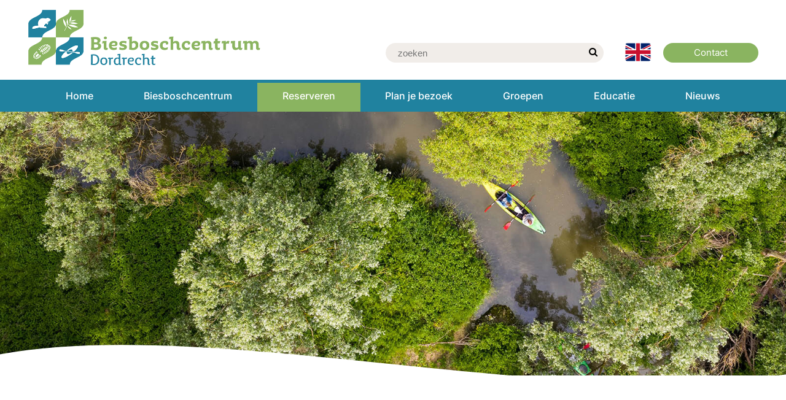

--- FILE ---
content_type: text/html; charset=UTF-8
request_url: https://www.biesboschcentrumdordrecht.nl/reserveren/activiteitenkalender?year=2022&month=12&day=2&show=day
body_size: 4233
content:
<!DOCTYPE html>

<html lang="nl">

<head>

  <meta name="viewport" content="width=device-width, initial-scale=1">
  <!-- pfeoryDsHuOnMzJiNjNYZ-->
  <meta http-equiv="content-type" content="text/html;charset=UTF-8" />
  <meta name="generator" content="Waxtrapp " />
  <meta name="google-site-verification" content="7jPSLuynVdj_v1YZwCwgeVb5aJVPNuXjBAXihSKYX1U" />
  <meta name="google-site-verification" content="ccIYWWYMiNKbikv6_rJdbWQAVKaQh0Mn217MjQruwOM" />  <link type="application/rss+xml" rel="alternate" title="Activiteitenkalender" href="//www.biesboschcentrumdordrecht.nl/reserveren/activiteitenkalender?view=rss" />

  <title>Activiteitenkalender - Biesboschcentrum Dordrecht</title>
  <link rel="stylesheet" type="text/css" href="/drechtsteden?waxtrapp=lnnqryDsHuOnMzJiN&amp;pane=nwqsjpEsHuOnMzJAYeZhZTOTE&amp;require=lxqsjpEsHuOnMzJAYeZhZNL" />
  <link rel="stylesheet" type="text/css" href="/drechtsteden?waxtrapp=lnnqryDsHuOnMzJiN&amp;pane=nwqsjpEsHuOnMzJAYeZhZTOTE&amp;require=xxqsjpEsHuOnMzJAYeZhZNF" />
  <link rel="stylesheet" type="text/css" href="/drechtsteden?waxtrapp=lnnqryDsHuOnMzJiN&amp;pane=nwqsjpEsHuOnMzJAYeZhZTOTE&amp;require=lzqsjpEsHuOnMzJAYeZhZNM" />
  <link rel="stylesheet" type="text/css" href="/drechtsteden/reserveren/activiteitenkalender?waxtrapp=fstlezDsHuOnMzJiNdNF&amp;pane=bqepjpEsHuOnMzJAYcMvM" media="all" />
  <script type="text/javascript" src="/drechtsteden?waxtrapp=lnnqryDsHuOnMzJiN&amp;pane=nwqsjpEsHuOnMzJAYeZhZTOTE&amp;require=virsjpEsHuOnMzJAYeZhZJN"></script>
  <script type="text/javascript" src="/drechtsteden?waxtrapp=lnnqryDsHuOnMzJiN&amp;pane=nwqsjpEsHuOnMzJAYeZhZTOTE&amp;require=xtrsjpEsHuOnMzJAYeZhZJaC"></script>
  <script type="text/javascript" src="/drechtsteden?waxtrapp=lnnqryDsHuOnMzJiN&amp;pane=tnzqjpEsHuOnMzJAYoeBffB"></script>
  <script type="text/javascript" src="/drechtsteden/reserveren/activiteitenkalender?waxtrapp=fstlezDsHuOnMzJiNdNF&amp;pane=pnzqjpEsHuOnMzJAYoeBhfB"></script>
  <link rel="shortcut icon" href="/dds/up/ZkugoaoKehC_icon.png" type="image/x-icon" />
  <link rel="canonical" href="https://www.biesboschcentrumdordrecht.nl/reserveren/activiteitenkalender/introtekst" />
<!-- Global site tag (gtag.js) - Google Analytics -->
<script nonce=c2b3f000f60f11f08004b90a8bfbcc81 async src="https://www.googletagmanager.com/gtag/js?id=G-Y0T3PSE027"></script>
<script>
  window.dataLayer = window.dataLayer || [];
  function gtag(){dataLayer.push(arguments);}
  gtag('js', new Date());

  gtag('config', 'G-Y0T3PSE027', { 'anonymize_ip': true });
</script>

<script async src="https://siteimproveanalytics.com/js/siteanalyze_6006006.js"></script>
</head>
<body class="JS-OFF mod_calendar ">

<div class="textBrowser">
  <a href="#content">Spring naar inhoud</a>
</div>
    
<div id="suboutline" class="so_default" >
  
  
  <header id="header" class='hasBanner hasGrid'>
    <div class="wrapper"> 
      <div class="wrapperBox"> 
        <div id="gotoTop"></div>
        <div class="firstRow">
         <div class="webletzoek webletLocationsearch webletStyleptboryDsHuOnMzJiNjNULF" ><a class="anchor_id" id="anchor1219916193"></a><div class="search">
          <form method="post" action="/zoek">
            <fieldset>
              <legend></legend>
              <p class="par-searchField">
                <label for="zoek">
                  <span class='text'>zoeken</span>
                  <input type="text" name="zoek" id="zoek" placeholder="zoeken" />
                </label>
              </p>
              <p class="par-buttonSubmit">
                <button type="submit" aria-label="zoek"><span class="text">zoek</span></button>
              </p>
              <div class="clear"> </div>
            </fieldset>
          </form>
        </div></div> <div class="weblettekst webletLocationcontact webletStylenyboryDsHuOnMzJiNjNULD" ><a class="anchor_id" id="anchor1219916321"></a><p><span class="multimedia  multimedia_left img_south"   style="width:42px;"><a href="/biesboschcentrum/english-information" title="English information"><img class="" src="/dds/gx/ZiobwiaLuxK.png" width="42" height="30" alt="UK-flag - Information in English" title="" /></a></span> <a href="/contact"><span class="linkbtn blue">Contact</span></a></p></div>
        </div>
         <div class="weblettekst webletLocationlogo webletStylejicoryDsHuOnMzJiNjNUJN" ><a class="anchor_id" id="anchor1219916577"></a><span class="multimedia  "  style="width:740px;"><a href="/home" title="Home"><img class="" src="/dds/gx/ZkugoaoKmpcB.png" width="740" height="180" alt="Logo" title="Logo" /></a></span></div> <div class="webletnavigation webletLocationmenu webletStylehncoryDsHuOnMzJiNjNUJL" ><div class="menuBtn"><a class="anchor_id" id="anchor1219916705"></a><ul class="level1"><li ><a href="/home"><span class="title">Home</span></a></li><li  class="hasChildren "><a href="/biesboschcentrum"><span class="title">Biesboschcentrum</span></a><ul class="level2"><li ><a href="/biesboschcentrum/tentoonstelling"><span class="title">Tentoonstelling </span></a></li><li ><a href="/biesboschcentrum/vrijwilligers"><span class="title">Vrijwilligers</span></a></li><li ><a href="/biesboschcentrum/nationaal-park-de-biesbosch"><span class="title">Nationaal Park De Biesbosch</span></a></li><li ><a href="/biesboschcentrum/horeca"><span class="title">Horeca </span></a></li><li ><a href="/biesboschcentrum/klimbos"><span class="title">Klimbos</span></a></li><li ><a href="/biesboschcentrum/vacatures"><span class="title">Vacatures</span></a></li><li ><a href="/biesboschcentrum/english-information"><span class="title">English information</span></a></li></ul></li><li  class="hasChildren selected "><a href="/reserveren" class="selected "><span class="title">Reserveren</span></a><ul class="level2"><li  class="selected navigated displayed "><a href="/reserveren/activiteitenkalender" class="selected navigated displayed "><span class="title">Activiteitenkalender</span></a></li><li ><a href="/reserveren/verhuur"><span class="title">Verhuur</span></a></li><li ><a href="/reserveren/annuleren"><span class="title">Annuleren</span></a></li></ul></li><li  class="hasChildren "><a href="/plan-je-bezoek"><span class="title">Plan je bezoek</span></a><ul class="level2"><li ><a href="/plan-je-bezoek/openingstijden"><span class="title">Openingstijden</span></a></li><li ><a href="/plan-je-bezoek/bereikbaarheid"><span class="title">Bereikbaarheid</span></a></li><li ><a href="/plan-je-bezoek/wandelen-en-fietsen"><span class="title">Wandelen en fietsen</span></a></li><li ><a href="/plan-je-bezoek/op-pad-met-de-hond"><span class="title">Op pad met de hond</span></a></li><li ><a href="/plan-je-bezoek/eropuit-tips"><span class="title">Eropuit tips</span></a></li><li ><a href="/plan-je-bezoek/evenemententerrein"><span class="title">Evenemententerrein</span></a></li></ul></li><li  class="hasChildren "><a href="/groepen"><span class="title">Groepen</span></a><ul class="level2"><li ><a href="/groepen/varen"><span class="title">Varen</span></a></li><li ><a href="/drechtsteden/groepen/groepsactiviteiten?waxtrapp=tpcugzDsHuOnMzJiNtMH"><span class="title">Groepsactiviteiten</span></a></li><li ><a href="/groepen/voorwaarden"><span class="title">Voorwaarden</span></a></li></ul></li><li  class="hasChildren "><a href="/educatie"><span class="title">Educatie</span></a><ul class="level2"><li ><a href="/educatie/educatief-aanbod-scholen"><span class="title">Educatief aanbod scholen</span></a></li><li ><a href="/educatie/digitaal-aanbod"><span class="title">Digitaal aanbod</span></a></li><li ><a href="/educatie/boekingsinfo"><span class="title">Boekingsinfo</span></a></li></ul></li><li ><a href="/nieuws"><span class="title">Nieuws</span></a></li></ul></div></div> <div class="weblettekst webletLocationbanner webletStylejycoryDsHuOnMzJiNjNUJH" ><div class="bgWrapper"><a class="anchor_id" id="anchor1219916993"></a><span class="multimedia  "  style="width:1600px;"><img class="" src="/dds/gx/ZwfdqerKmxC.jpeg" width="1600" height="900" alt="Kano" title="" /></span><p><br /></p></div></div>
      </div>
    </div>
  </header>

  <div id="pageWrapper" class="wrapper">
    <main id="content" class="content  noAside">
      <div class="contentWrapper">
        <article id="contentModule">
         <h1>Activiteitenkalender</h1>
<div class="standardText">
  <div class="calendarView">
<div class="calendar">

<form action="/reserveren/activiteitenkalender" method="post">
<div>
<a href="/reserveren/activiteitenkalender?year=2022&amp;month=11&amp;show=month" rel="nofollow">&lt;</a>
<input type="hidden" name="show" value="month" />
<select name="month" onchange="this.form.submit();">
<option value="1">januari</option>
<option value="2">februari</option>
<option value="3">maart</option>
<option value="4">april</option>
<option value="5">mei</option>
<option value="6">juni</option>
<option value="7">juli</option>
<option value="8">augustus</option>
<option value="9">september</option>
<option value="10">oktober</option>
<option value="11">november</option>
<option value="12" selected="selected">december</option>

</select>
<a href="/reserveren/activiteitenkalender?year=2023&amp;month=1&amp;show=month" rel="nofollow">&gt;</a>
&nbsp;
&nbsp;
<a href="/reserveren/activiteitenkalender?year=2021&amp;month=12&amp;show=month" rel="nofollow">&lt;</a>
<select name="year" onchange="this.form.submit();">
<option value="2010">2010</option>
<option value="2011">2011</option>
<option value="2012">2012</option>
<option value="2013">2013</option>
<option value="2014">2014</option>
<option value="2015">2015</option>
<option value="2016">2016</option>
<option value="2017">2017</option>
<option value="2018">2018</option>
<option value="2019">2019</option>
<option value="2020">2020</option>
<option value="2021">2021</option>
<option value="2022" selected="selected">2022</option>
<option value="2023">2023</option>
<option value="2024">2024</option>
<option value="2025">2025</option>
<option value="2026">2026</option>
<option value="2027">2027</option>

</select>
<a href="/reserveren/activiteitenkalender?year=2023&amp;month=12&amp;show=month" rel="nofollow">&gt;</a>
</div>
</form>
<table summary="Kalender">
  <tr>
    <th scope="col" class="weekColumn">Week</th>
    <th scope="col">Maa</th>
    <th scope="col">Din</th>
    <th scope="col">Woe</th>
    <th scope="col">Don</th>
    <th scope="col">Vrij</th>
    <th scope="col">Zat</th>
    <th scope="col">Zon</th>
  </tr>
  <tr>
    <th scope="row" class="weekColumn"><a href="/reserveren/activiteitenkalender?year=2022&amp;month=12&amp;week=48&amp;show=week" rel="nofollow">48</a></th>
    <td><span class="otherMonth">28</span></td>
    <td><span class="otherMonth">29</span></td>
    <td><span class="otherMonth">30</span></td>
    <td><span class="noEvent">1</span></td>
    <td><span class="noEvent">2</span></td>
    <td><span class="noEvent">3</span></td>
    <td><span class="noEvent">4</span></td>

  </tr>
  <tr>
    <th scope="row" class="weekColumn"><a href="/reserveren/activiteitenkalender?year=2022&amp;month=12&amp;week=49&amp;show=week" rel="nofollow">49</a></th>
    <td><span class="noEvent">5</span></td>
    <td><span class="noEvent">6</span></td>
    <td><span class="noEvent">7</span></td>
    <td><span class="noEvent">8</span></td>
    <td><span class="noEvent">9</span></td>
    <td><span class="noEvent">10</span></td>
    <td><span class="noEvent">11</span></td>

  </tr>
  <tr>
    <th scope="row" class="weekColumn"><a href="/reserveren/activiteitenkalender?year=2022&amp;month=12&amp;week=50&amp;show=week" rel="nofollow">50</a></th>
    <td><span class="noEvent">12</span></td>
    <td><span class="noEvent">13</span></td>
    <td><span class="noEvent">14</span></td>
    <td><span class="noEvent">15</span></td>
    <td><span class="noEvent">16</span></td>
    <td><span class="noEvent">17</span></td>
    <td><span class="noEvent">18</span></td>

  </tr>
  <tr>
    <th scope="row" class="weekColumn"><a href="/reserveren/activiteitenkalender?year=2022&amp;month=12&amp;week=51&amp;show=week" rel="nofollow">51</a></th>
    <td><span class="noEvent">19</span></td>
    <td><span class="noEvent">20</span></td>
    <td><span class="noEvent">21</span></td>
    <td><span class="noEvent">22</span></td>
    <td><span class="noEvent">23</span></td>
    <td><span class="noEvent">24</span></td>
    <td><span class="noEvent">25</span></td>

  </tr>
  <tr>
    <th scope="row" class="weekColumn"><a href="/reserveren/activiteitenkalender?year=2022&amp;month=12&amp;week=52&amp;show=week" rel="nofollow">52</a></th>
    <td><span class="noEvent">26</span></td>
    <td><span class="noEvent">27</span></td>
    <td><span class="noEvent">28</span></td>
    <td><span class="noEvent">29</span></td>
    <td><span class="noEvent">30</span></td>
    <td><span class="noEvent">31</span></td>
    <td><span class="otherMonth">1</span></td>

  </tr>

</table>
<a href="/reserveren/activiteitenkalender?year=2022&amp;month=12&amp;show=year#eventsList" rel="nofollow">Toon alle gebeurtenissen in 2022</a>

</div>
<div class="events" id="eventsList">
<h2>Gebeurtenissen op vrijdag 2 december 2022</h2>Voor deze periode zijn geen gebeurtenissen gevonden.
</div>
</div>

<div class="clear">&nbsp;</div>
</div>
        </article>
        <div class="bottomWeblets contentBottom">
        
        </div>
      </div>
      <aside id="contentRight">
       <div class="webletniets webletLocationright1 webletStylehhsmezDsHuOnMzJiNdNFDIJA" ><a class="anchor_id" id="anchor1225832901"></a> </div>
      </aside>  
    </main>
    <section role="contentinfo" aria-label="Sociale Media links etc." class="bottomWeblets afterContent content">
     <div class="webletsimpleWeblet webletLocationcontentCenter bottom-center webletStylepletezDsHuOnMzJiNjNUDT" ><a class="anchor_id" id="anchor1225946581"></a>  <div class="simpleText artLink"><h2 class="webletTitle">Volg ons!</h2><div class="text"><div class="standardText"><p><a href="https://www.facebook.com/Biesboschcentrum-Dordrecht-264714877265911" rel="external"  title="Opent in een nieuw venster" target="_blank"><span class="icon icon-facebook"></span>Facebook</a></p><p> <a href="https://www.instagram.com/biesboschcentrumdordrecht/" rel="external"  title="Opent in een nieuw venster" target="_blank"><span class="icon icon-instagram"></span>Instagram</a></p></div></div><div class="image"><span class="multimedia  "  style="width:1600px;"><img class="img_image " src="/dds/gx/ZorlfwpKwO.jpeg" width="1600" height="240" alt="VolgOns" title="Dordtse Biesbosch" /></span></div></div>


</div>
    </section>
  </div>
  
  <footer id="footer"> 
	  <div class="wrapper"> 
     <div class="weblettekst webletLocationfooterLinks webletStylezgdoryDsHuOnMzJiNjNUHN" ><a class="anchor_id" id="anchor1219917217"></a><a href="/disclaimer">Disclaimer</a>&nbsp;|&nbsp;<a href="/contact">Contact</a>&nbsp;|&nbsp;<img src="/dds/gx/ZgscldlLwC.png" alt="PDF-bestand" title="PDF-bestand" class="fileIcon" /><a href="https://webdev.drechtsteden.nl/download/files/fF9zY29wZT1zaXRlfGZpbGVPYmplY3Q9MTQxODAxNzQyMXxfY2hlY2tzdW09YWY4MGM1OWEwYTM1NTdiY2I0NjVhMTFmOGM1MzMzMGU2OTJlNGZiMGIzN2NiMmQ4M2Q3ZDc3YjNlMWVhYTUzYXw%3D/privacy-verklaring-biesboschcentrum-dordrecht" title="Privacy Verklaring Biesboschcentrum Dordrecht.pdf (710 kB)">Privacy</a>&nbsp;| <img src="/dds/gx/ZgscldlLwC.png" alt="PDF-bestand" title="PDF-bestand" class="fileIcon" /><a href="https://webdev.drechtsteden.nl/download/files/fF9zY29wZT1zaXRlfGZpbGVPYmplY3Q9MTQxODAxNzQ0NXxfY2hlY2tzdW09YjAyZTY0Mzk0MjBmZTNkYzJmY2YyOGM4MjhiNTlmZDk1ZDVkNGRiMDU4YTlkMzY2Njg3ODA1MzIxYTI1NDZjNHw%3D/algemene-annuleringsvoorwaarden-excursies-verhuur-groepen-2025" title="Algemene - annuleringsvoorwaarden excursies-verhuur-groepen 2025.pdf (153 kB)">Voorwaarden</a></div>
    </div>
    <div id="goTop"><a href="#gotoTop"><span class="icon"></span></a></div>
    <div id="popup"  aria-hidden="true" aria-haspopup="true" >
      <div class="screen" roll="dialog" tabindex="0"><button class="close" aria-label="close"></button>
    
    </div></div>
  </footer>


</div>

</body>
</html>

--- FILE ---
content_type: text/css
request_url: https://www.biesboschcentrumdordrecht.nl/drechtsteden?waxtrapp=lnnqryDsHuOnMzJiN&pane=nwqsjpEsHuOnMzJAYeZhZTOTE&require=xxqsjpEsHuOnMzJAYeZhZNF
body_size: 1538
content:
.cookiePermission
{
  font-size: 1.2em;
  z-index: 9998;
}

.cookiePermission.inline,
.cookiePermission.inlineBox
{
  font-size: 1em;
}


.cookiePermission-content
{
  background-color: #FFFFFF;
  border-radius: 4px;
  box-shadow: 0 15px 30px rgba(0, 0, 0, 0.25);
  color: #AEA8A4;
  padding: 2em;
  z-index: 9999;
}

.cookiePermission-content fieldset legend
{
  border: 0;
  height: 0;
  margin: 0;
  padding: 0;
  visibility: hidden;
}


.cookiePermission.bodyTop     .cookiePermission-message,
.cookiePermission.fixedTop    .cookiePermission-message,
.cookiePermission.fixedBottom .cookiePermission-message
{
  border-radius: 0;
  box-shadow: 0 0 30px rgba(0, 0, 0, 0.25);
  padding: 1em;
  text-align: center;
}

.cookiePermission.inline .cookiePermission-message
{
  box-shadow: none;
  padding: 1em;
}

.cookiePermission.inlineBox .cookiePermission-message
{
  background-color: #F1EDE9;
  background-image: repeating-linear-gradient(
    -45deg,
    transparent,
    transparent 10px,
    rgba(255, 255, 255, 0.2) 10px,
    rgba(255, 255, 255, 0.2) 20px
  );
  box-shadow: none;
}


.cookiePermission-title
{
  margin: 0 0 0.4em 0;
}

.cookiePermission.bodyTop     .cookiePermission-message .cookiePermission-title,
.cookiePermission.fixedTop    .cookiePermission-message .cookiePermission-title,
.cookiePermission.fixedBottom .cookiePermission-message .cookiePermission-title
{
  display: none;
}


.cookiePermission-details
{
  margin: 0 -0.4em 0.4em;
  padding: 0.4em;
  overflow: auto;
  max-height: 50vh;
}

.cookiePermission.bodyTop     .cookiePermission-message .cookiePermission-details,
.cookiePermission.fixedTop    .cookiePermission-message .cookiePermission-details,
.cookiePermission.fixedBottom .cookiePermission-message .cookiePermission-details,
.cookiePermission.inline      .cookiePermission-message .cookiePermission-details
{
  display: inline-block;
  margin: 0 0.4em 0.6em 0;
  padding: 0;
  overflow: initial;
}


.cookiePermission ul.cookiePermission-categories
{
  list-style-type: none;
  margin: 0;
  padding: 0;
}

.cookiePermission ul.cookiePermission-categories li
{
  margin-top: 1em;
  position: relative;
}

.cookiePermission ul.cookiePermission-categories li .description
{
  min-height: 28px;
  padding-right: 60px;
}

.cookiePermission ul.cookiePermission-categories li .switch
{
  position: absolute;
  right: 0;
}

.cookiePermission ul.cookiePermission-categories li .switch input[type=checkbox]
{
  position: absolute;
  height: 0;
  width: 0;
  opacity: 0;
}

.cookiePermission ul.cookiePermission-categories li .switch label
{
  cursor: pointer;
  width: 56px;
  height: 28px;
  background: #C8B9AA;
  border: 2px solid #FFFFFF;
  border-radius: 28px;
  box-sizing: content-box;
  display: block;
  position: relative;
  top: -2px;
  right: -2px;
  text-indent: -9999px;
  transition: 0.2s;
}
.cookiePermission ul.cookiePermission-categories li .switch label:after
{
  content: '';
  position: absolute;
  top: 3px;
  left: 3px;
  width: 22px;
  height: 22px;
  background: #FFFFFF;
  border-radius: 22px;
  box-shadow: 0 1px 2px rgba(0, 0, 0, 0.25), inset 0 -5px 5px rgba(0, 0, 0, 0.1);
  transition: 0.2s;
}

.cookiePermission ul.cookiePermission-categories li .switch input:focus-visible + label
{
  border: 2px solid #20829F;
}
.cookiePermission ul.cookiePermission-categories li .switch input:checked + label
{
  background: #8AB460;
}
.cookiePermission ul.cookiePermission-categories li .switch input:disabled + label
{
  opacity: 0.5;
  cursor: default;
}
.cookiePermission ul.cookiePermission-categories li .switch input:checked + label:after
{
  left: calc(100% - 3px);
  transform: translateX(-100%);
}


.cookiePermission .cookiePermission-message .cookiePermission-actions,
.cookiePermission .cookiePermission-preferences .cookiePermission-actions
{
  margin: 0.6em -2px -2px -2px;
}

.cookiePermission.bodyTop     .cookiePermission-message .cookiePermission-actions,
.cookiePermission.fixedTop    .cookiePermission-message .cookiePermission-actions,
.cookiePermission.fixedBottom .cookiePermission-message .cookiePermission-actions,
.cookiePermission.inline      .cookiePermission-message .cookiePermission-actions
{
  display: inline-block;
  margin-top: 0;
}

.cookiePermission-actions a,
.cookiePermission-actions a:link,
.cookiePermission-actions a:visited,
.cookiePermission-actions a:hover,
.cookiePermission-actions a:active
{
  background: #F1EDE9;
  border: 2px solid transparent;
  border-radius: 1em;
  color: #AEA8A4;
  display: inline-block;
  line-height: 100%;
  margin: 0.2em;
  padding: 0.4em 1em 0.5em;
  text-decoration: none;
}
.cookiePermission-actions a:focus-visible
{
  border: 2px solid #20829F;
  outline: 0;
}

.cookiePermission-actions a.primary,
.cookiePermission-actions a.primary:link,
.cookiePermission-actions a.primary:visited,
.cookiePermission-actions a.primary:hover,
.cookiePermission-actions a.primary:active
{
  background: #8AB460;
  color: #FFFFFF;
}


.cookiePermission a.cookiePermission-close,
.cookiePermission a.cookiePermission-close:link,
.cookiePermission a.cookiePermission-close:visited,
.cookiePermission a.cookiePermission-close:hover,
.cookiePermission a.cookiePermission-close:active
{
  color: #8AB460;
  float: right;
  line-height: 100%;
  text-decoration: none;
}
.cookiePermission a.cookiePermission-close:focus-visible
{
  color: #20829F;
  outline: 0;
}

.cookiePermission a.cookiePermission-close .icon-close::before
{
  font-size: 1.2em;
}


.cookiePermission.fixedTop
{
  position: fixed;
  top: 0;
  right: 0;
  left: 0;
}


.cookiePermission.fixedBottom .cookiePermission-message
{
  position: fixed;
  right: 0;
  bottom: 0;
  left: 0;
}


.cookiePermission.fixedBox
{
  position: fixed;
  width: 300px;
  right: 50px;
  bottom: 50px;
}


.cookiePermission.inlineBox .cookiePermission-message
{
  display: table-cell;
  vertical-align: middle;
}


.cookiePermission.fullScreen
{
  background-color: rgba(0, 0, 0, 0.25);
  backdrop-filter: blur(4px);
  position: fixed;
  top: 0;
  right: 0;
  bottom: 0;
  left: 0;
}

.cookiePermission.fullScreen .cookiePermission-message,
.cookiePermission            .cookiePermission-preferences
{
  position: fixed;
  top: 50%;
  left: 50%;
  max-width: 500px;
  min-width: 300px;
  transform: translate(-50%, -50%);
}



--- FILE ---
content_type: text/css
request_url: https://www.biesboschcentrumdordrecht.nl/drechtsteden/reserveren/activiteitenkalender?waxtrapp=fstlezDsHuOnMzJiNdNF&pane=bqepjpEsHuOnMzJAYcMvM
body_size: 14332
content:
#content .standardText .pagination
{
  float: right;
}

#content .standardText .pagination.top
{
  display: none;
}

#content .standardText .pagination span.contraction
{
  display: block;
  float: left;
  padding: 0.2em 0.4em;
  margin: 0 0 0 0.4em;
  color: #6E6E6E;
}

#content .standardText .pagination a
{
  display: block;
  float: left;
  padding: 0;
  margin: 0 0 0 0.4em;
  text-decoration: none;
  text-align: center;
  color: #6E6E6E;
  background-color: #F1EDE9;
  border: none;
  border-radius: 1em;
  line-height: 2em;
  width: 2em;
  height: 2em;
}

#content .standardText .pagination li.next:not(.disabled) a:hover,
#content .standardText .pagination a.next:hover,
#content .standardText .pagination li.previous:not(.disabled) a:hover,
#content .standardText .pagination a.previous:hover
{
  text-decoration: underline;
}

#content .standardText .pagination li.next a,
#content .standardText .pagination a.next,
#content .standardText .pagination li.previous a,
#content .standardText .pagination a.previous
{
  color: #6E6E6E !important;
  background-color: transparent !important;
  width: auto;
}

#content .standardText .pagination li.next.disabled a,
#content .standardText .pagination li.previous.disabled a
{
  color: #C8B9AA !important;
}

#content .standardText .pagination li.active a,
#content .standardText .pagination a.current
{
  color: #FFFFFF;
  background-color: #6E6E6E;
}

#content .standardText .pagination li.active a:hover,
#content .standardText .pagination a.current:hover,
#content .standardText .pagination a:hover,
#content .standardText .pagination a:focus,
#content .standardText .pagination a:active
{
  color: #FFFFFF;
  background-color: #3D3D3F;
}


.calendarView table tr th,
.calendarView table tr td
{
  line-height: 3em;
  width: 3.5em;
  padding: 0;
  text-align: center;
}

.calendarView
{
  margin-top: 15px;
}

.calendarView .calendar
{
  text-align: center;
  margin-bottom: 25px;
}

.calendarView form a
{
  text-decoration: none;
}

.calendarView form div
{
  display: inline;
}

.calendarView table
{
  margin: 10px auto 10px auto;
}

.calendarView table tr .weekColumn,
.calendarView table tr .weekColumn a
{
  font-weight: bold;
  color: #FFFFFF;
  background-color: #8AB460;
}

.calendarView table tr td a
{
  display: block;
  color: #6E6E6E;
  text-decoration: none;
}

.calendarView table tr td a:hover
{
  color: #FFFFFF;
  background-color: #6E6E6E;
}

.calendarView table tr td span
{
  display: block;
}

.calendarView table tr td span.noEvent
{}

.calendarView table tr td span.otherMonth
{
  color: #C8B9AA;
}

.calendarView table tr td span.hasEvent 
{ 
  font-weight: bold;
}


input.parsley-success,
textarea.parsley-success
{
  color: #468847 !important;
  background-color: #DFF0D8 !important;
  border: 1px solid #D6E9C6 !important;
}

input.parsley-error,
textarea.parsley-error
{
  color: #B94A48 !important;
  background-color: #F2DEDE !important;
  border: 1px solid #EED3D7 !important;
}

.parsley-errors-list
{
  margin: 2px 0 3px 0;
  padding: 0;
  list-style-type: none;
  font-size: 0.9em;
  font-style: italic;
  line-height: 0.9em;
  opacity: 0;
  -moz-opacity: 0;
  -webkit-opacity: 0;

  transition: all .3s ease-in;
  -o-transition: all .3s ease-in;
  -ms-transition: all .3s ease-in-;
  -moz-transition: all .3s ease-in;
  -webkit-transition: all .3s ease-in;
}

.parsley-errors-list.filled
{
  opacity: 1;
}


.recall.refresh,
.recall.refreshRemote
{
  cursor: pointer;
}

.recall.refresh:before,
.recall.refreshRemote:before {
  content: "\f021";
}

.recall.refresh:active:before,
.recall.refreshRemote:active:before {
  
  content: "\f110";
}

.recall.refresh,
.recall.refreshRemote
{
  float: right;
  font-size: 14px;
  margin: 0 0.5em;
}

.recallBusy
{
  background: url(/gfx/x.gif) no-repeat center center;
  min-width: 100%;
  min-height: 50px;
}

.recallBusy > *
{
  opacity: 0.4;
}


#content .event .datum
{
  font-size: 0.8em;
}

#content .eventphoto
{
  float: left;
  margin-right: 20px;
  margin-bottom: 20px;
}


#content form.filter
{
  margin: 15px 0 20px 0;
}


#content form.event > fieldset
{
  margin: 10px 0 20px 0;
}

#content form.event > fieldset > legend
{
  font-weight: bold;
  font-size: 1.2em;
  margin: 3px 0 5px 0;
}

#content form.event > fieldset > .evenementedit > fieldset > legend
{
  font-style: italic;
}


#content form.event button
{
  float: right;
}


#content table.evenementeninfo
{
  width: 100%;
}

#content table.evenementeninfo,
#content table.evenementeninfo tr td
{
  border-color: #F1EDE9;
}

#content table.evenementeninfo tr
{
  vertical-align: top;
}

#content table.evenementeninfo .label
{
  width: 140px;
}


#content .evenementlabel
{
  float: left;
  width: 140px;
}

#content .evenementedit
{
  float: left;
}

#content .editbreed
{
  width: 300px;
}

#content .editsmal
{
  width: 200px;
}


#bb.event{
  width: 100%;
  background: #F1EDE9;
  margin-bottom: 20px;
  padding: 20px;
  display: flex;
  border-radius: 10px;
  font-size: 15px;
}
#bb.event>div.datum{
  background: #8AB460;
  width: 100px;
  height: 100px;
  margin: 0 20px;
  border-radius: 10px;
  color: #FFFFFF;
  font-weight: bold;
  display: flex;
  font-size: 18px;
  line-height: 1.2;
  justify-content: center;
  align-items: center;
  text-align: center;
  text-transform: capitalize;
}
  #bb.event>div.datum div.day{
    font-size: 30px;
  }

#bb.event>div{
  display: flex;
  width: 80%;
  margin: 0 20px;
}

#bb.event>div.meta{
  margin-bottom: -10px;
}


#bb.event h3{
  font-size: 21px;
  font-weight: bold;
  margin-top: 0;
  margin-bottom: 5px;
  width: 100%;
}

#bb.event>div>span{
  font-size: 15px;
  font-weight: normal;
  display: inline-block;
  width: 7.5%;
}
#bb.event>div>span.time{
  width: 20%;
  white-space: pre;
  margin: 5px 0;
  display: flex;
  line-height: 1.8;
}

#bb.event>div>span.price{
  width: 35%;
}

#bb.event>div>span.price table{
  margin: 5px auto;
}
  #bb.event>div>span.price table tr{
    border: none;
  }
    #bb.event>div>span.price table td{
      line-height: 1.8;
      width: auto;
      padding: 0 10px;
      text-align: left;
      border: none;
      vertical-align: middle;
    }



#bb.event>div>span.link{
  width: 30%;
}
#bb.event>div>span.link a{
  padding: 5px 10px;
  width: 100%;
  border-radius: 20px;
  background: #8AB460;
  text-decoration: none;
  text-align: center;
  display: inline-block;
  color: #FFFFFF;
}
#bb.event>div>span.link a:hover{
  background: #20829F;
}



@media (max-width: 999px ) {

  #bb.event{
    position: relative;
  }  
    #bb.event>div{
      width: 100%;
    }  
    
  #bb.event>div.datum{
    margin-bottom: 20px;
  }
  
}

@media (min-width: 400px ) and (max-width: 699px ) {

  #bb.event>div>span.link{
    width: 100%;
  }
  
  #bb.event>div>span.link a{
    margin-top: 30px;
  }

  #bb.event>div>span.price{
    width: 100%;
    top: 20px;
    right: 30px;
  }

}

@media (max-width: 399px ) {
  
  #bb.event>div>span{
    font-size: 80%;
  }
  .standardText #bb.event>div>span{
    width: 100%;
  }

}




html, body, div, span, applet, object, iframe, 
h1, h2, h3, h4, h5, h6, p, pre,
a, abbr, acronym, address, big, cite, code,
del, dfn, em, font, img, ins, kbd, q, s, samp,
small, strike, strong, sub, sup, tt, var,
dl, dt, dd, fieldset, form, label, legend,
caption {
  margin: 0;
  padding: 0;
  border: 0;
  font-weight: inherit;
  font-style: inherit;
  font-size: 100%;
  font-family: inherit;
  
}



table {
  border-collapse: collapse;
  border-spacing: 0;
  font-size: 100%;
}

caption, th, td {
  text-align: left;
  font-weight: normal;
}

blockquote:before, blockquote:after,
q:before, q:after {
  content: "";
}
blockquote, q {
  quotes: "" "";
}

.clear
{
  float: none;
  clear: both;
  height: 0;
  width: 0;
  overflow: hidden;
}



img.img_south      { margin:  0px 10px  4px  4px; }
img.img_south_west { margin:  0px  0px  4px  4px; }
img.img_west       { margin:  0px  0px  4px  4px; }
img.img_north_west { margin: 10px  0px  0px  4px; }
img.img_north      { margin: 10px 10px  0px  4px; }
img.img_north_east { margin: 10px 10px  0px  0px; }
img.img_east       { margin:  0px 10px  4px  0px; }
img.img_south_east { margin:  0px 10px  4px  0px; }
img.img_all        { margin: 10px 10px  4px  4px; }

img.left           { float: left; }
img.right          { float: right; }
img.center         { display: block; margin-left: auto; margin-right: auto; text-align:center; }

span.img_south      { margin:  0px 10px  4px  4px; }
span.img_south_west { margin:  0px  0px  4px  4px; }
span.img_west       { margin:  0px  0px  4px  4px; }
span.img_north_west { margin: 10px  0px  0px  4px; }
span.img_north      { margin: 10px 10px  0px  4px; }
span.img_north_east { margin: 10px 10px  0px  0px; }
span.img_east       { margin:  0px 10px  4px  0px; }
span.img_south_east { margin:  0px 10px  4px  0px; }
span.img_all        { margin: 10px 10px  4px  4px; }

.multimedia_left   { float: left; }
.multimedia_right  { float: right; }
.multimedia_center { display: block; margin-left: auto; margin-right: auto; text-align:center; }

.multimedia img.flipped{
  -webkit-transform: scaleX(-1);
  transform: scaleX(-1);
}


tr.ISE-header,
th.ISE-header,
tr.ISE-header th
{
  background-color: #FFFFFF;
  font-weight: bold;
}

tr.ISE-footer, td.ISE-footer, tr.ISE-footer td
{
  font-weight: bold;
  font-style: italic;
}

table.ISE-noborder,
table.ISE-noborder th,
table.ISE-noborder td
{
  border: none;
}

table.ISE-border
{
  border: 1px solid #000000;
  border-collapse: collapse;
}

table.ISE-border td
{
  border: none;
}

table.ISE-boxborder,
table.ISE-boxborder th,
table.ISE-boxborder td
{
  border: 1px solid #000000;
  border-collapse: collapse;
}

.ISE-align-left,
.ISE-align-left td
{
  text-align: left;
}

.ISE-align-right,
.ISE-align-right td
{
  text-align:right;
}
.ISE-align-center, 
.ISE-align-center td
{
  text-align:center;
  vertical-align: top;
}


span.ISESTYHAntwoord
{
  font-style: italic;
  font-weight: bold;
  text-transform: capitalize;
}

body
{
  
  font-size: 62.5%;
  
}

pre
{
  font-family: monospace;
}

em
{
  font-style: italic;
}

strong
{
  font-weight: bold;
}

ul,
ol
{
  margin: 0;
  padding: 0.5em 0 0.5em 1.2em
}

ol
{
  margin: 0;
  padding-left: 1.8em;
}

ol ol
{
  list-style-type: lower-alpha;
}

.hidden
{
  display: none;
}

.fileIcon
{
  vertical-align: text-bottom;
  margin-right: 3px;
}

.caption
{
  display: block;
  font-style: italic;
}

.fancybox-inner {
	overflow: auto !important;
}


.icon.icon-x::before{
  content: "";
  mask-image: url('data:image/svg+xml;utf8,<svg version="1.1" viewBox="0 0 22 22" xmlns="http://www.w3.org/2000/svg"><g><path d="M18.244 2.25h3.308l-7.227 8.26 8.502 11.24H16.17l-5.214-6.817L4.99 21.75H1.68l7.73-8.835L1.254 2.25H8.08l4.713 6.231zm-1.161 17.52h1.833L7.084 4.126H5.117z"></path></g></svg>');
  -webkit-mask-image: url('data:image/svg+xml;utf8,<svg version="1.1" viewBox="0 0 22 22" xmlns="http://www.w3.org/2000/svg"><g><path d="M18.244 2.25h3.308l-7.227 8.26 8.502 11.24H16.17l-5.214-6.817L4.99 21.75H1.68l7.73-8.835L1.254 2.25H8.08l4.713 6.231zm-1.161 17.52h1.833L7.084 4.126H5.117z"></path></g></svg>');
  mask-repeat: no-repeat;
  -webkit-mask-repeat: no-repeat;
  background: currentcolor;
  width: 24px;
  height: 24px;
}


body{
  --mobileSplitMin: 650px;
  --mobileSplitMax: 649px;
  --tabletSplitMin: 900px;
  --tabletSplitMax: 899px;
  --mobileMenuMin: 1150px;
  --mobileMenuMax: 1149px;
}

  
/* 400 */
@font-face
{
  font-family: 'Inter';
  font-style: normal;
  font-weight: normal;
  src: url('/dds/up/ZcphrdpKsoB_Inter-Regular.ttf');
}
  
/* 500-medium */
@font-face
{
  font-family: 'Inter';
  font-style: normal;
  font-weight: 500;
  src: url('/dds/up/ZcphrdpKapB_Inter-Medium.ttf');
}
  
/* 800-bold */
@font-face
{
  font-family: 'Inter';
  font-style: normal;
  font-weight: bold;
  src: url('/dds/up/ZcphrdpKipB_Inter-Bold.ttf');
}
  
/* 700-bold */
@font-face
{
  font-family: 'Arvo';
  font-style: normal;
  font-weight: bold;
  src: url('/dds/up/ZcphrdpKqpB_Arvo-Bold.ttf');
}
  
/* 700-italic */
@font-face
{
  font-family: 'Arvo';
  font-style: italic;
  font-weight: bold;
  src: url('/dds/up/ZcphrdpKypB_Arvo-BoldItalic.ttf');
}
body{
  font-family: 'Inter', sans-serif;
  font-weight: 500;
  font-style: normal;
  font-size: 17px;
  line-height: 1.7

}

@media (min-width: 700px ) {
  body {
      text-rendering:geometricPrecision;
  }
}

strong, b
{

  font-weight: bold;
}

h1,h2,h3
{
  font-family: 'Arvo', sans-serif;
  color: #20829F;
  font-weight: 400;
  margin-bottom: 20px;
}

h1,h2{
  margin-bottom: 30px;
}

h4,h6
{
  font-weight: 300;
}



h1{
  font-size: 45px;
  line-height: 50px;
}

h2{
  font-size: 35px;
  line-height: 40px;
  margin-top: 40px;
}

h2.webletTitle{
  margin: 25px 0
}

h3
{
  font-size: 25px;
  line-height: 30px;
}

.standardText h3{
  margin-top: 30px;
}


h4
{
  line-height: 40px;
  font-size: 25px;
}

h5
{
  font-size: 14px;
  line-height: 25px;
  font-size: 25px;
}

h6
{
  line-height: 23px;
  font-size: 23px;
}

@media (max-width: 699px ) {

  h2.webletTitle{
    font-size: 5.5vw;
  }

}

@media (max-width: 549px ) {

  h2.webletTitle{
    font-size: 12vw;
    line-height: 1.3;
  }

  body{
    font-size: 19px;
  }

}

@media (max-width: 349px ) {

  h2.webletTitle{
    font-size: 13vw;
  }

  body{
    font-size: 16px;
  }
  
}h2.ISEStyle
{
}

h2.ISEStyle.color{
  color: #20829F
}


blockquote{
  font-size: 7.5vw;
  font-weight: 300;
  line-height: 1.1;
  margin: 0 15% 0 15%;
  color: #20829F;
}

span.multimedia
{
  max-width: 100%;
  overflow: hidden;
}
  span.multimedia img{
    width: 100%;
    height: auto;
  }

span.multimedia.img_all{
  margin: 20px;
  display: inline-block;
}

span.multimedia.multimedia_center{
  margin: auto;
}

.linkbtn{
  cursor: pointer;
  height: 40px;
  text-align: center;
  line-height: 20px;
  font-size: 20px;
  font-weight: 600;
  display: inline-flex;
  align-items: center;
  box-sizing: content-box;
  margin: 0;
  background: #8AB460;
  color: #FFFFFF;
  border: none;
  position: relative;
  border-top-left-radius: 15px; 
}

.linkbtn a:hover,
a .linkbtn:hover
{
  text-decoration-line: underline;
}

.linkbtn a,
.linkbtn a:link,
.linkbtn a:visited,
.linkbtn a:active,
a .linkbtn,
a .linkbtn:visited,
a .linkbtn:active
{
  color: #FFFFFF;
  text-decoration: none;
  padding: 5px 30px;
}

.linkbtn.gray{
  background: #6E6E6E;
}

.linkbtn.blue{
  background: #8AB460;
}


.linkbtn a{
  display: flex;
  align-items: center;
  height: 100%;
  padding: 5px 30px;
}

.linkbtn a:link,
.linkbtn a:visited{
  border-bottom: 0;
}

.linkbtn:hover a{
  color: inherit;
}

  }
  
  .bg-gray .linkbtn.blue,
  .bg-blue .linkbtn.blue{
    background: #8AB460;
  }
    .bg-gray .linkbtn.blue{
      padding-left: 0;
      margin-left: 20px;
    }

.content .linkbtn.sendicon{
  width: 55px; 
  height: 41px;
  display: inline-block;
}
  .contentBottom .linkbtn.sendicon{
    float: left;
    margin: 10px 15px 10px 0px;
  }
  
  .content .linkbtn.sendicon a{
    background: none;
  }
  
  .content .linkbtn.sendicon::after{
    content: none;
  }

  .linkbtn.sendicon>span {
    display: inline-block;
    overflow: visible;
  } 
    .linkbtn.sendicon a {
      padding: 0;
      margin-left: -8px;
      width: 55px;
      height: 41px;
		} 
      .linkbtn.sendicon a img{
        position: relative;
        left: 11px;
      } 

.FootnoteAnker{
  margin: 3px 0;
}

.FootnoteAnker:hover + .Footnote{
  display: block;
}

.Footnote{
  border: 2px solid #6E6E6E;
  margin: 10px;
  padding: 10px;
  display: block;
  position: absolute;
  background: #FFFFFF;
  display: none;
}

@media (max-width: 699px ) {

  blockquote{
    font-size: 13.5vw;
  }
  
}

@media (max-width: 549px ) {

  .bigButton a .linkbtn,
  .linkbtn{
    font-size: 16px;
  }

  .linkbtn.gray:active,
  .linkbtn.gray{
    font-size: 19px;
  }

}



code {  font-family: courier,monospace;  }
xml {  font-family: courier,monospace;  }h2.webletTitle{
  padding-bottom: 10px;
}



.webletsimpleWeblet .hyperLinks ul{
  padding: 0;
}

.tw-80 h2.webletTitle{
  width: 80%;
}  
.tw-100 h2.webletTitle{
  width: 50%;
}  
.tw-50 h2.webletTitle{
  width: 100%;
}  

@media (min-width: 1000px ) {
  width: 70%;
}

div.bg-blue{
  background-color: #8AB460;
}

div.bg-green{
  background-color: #8AB460;
}

div.bg-beige{
  background-color: #C8B9AA;
}

div.bg-gray{
  background-color: #AEA8A4;
  background-size: 100% 100%;
}

div.aside-line{
  border-left: 3px solid #C8B9AA;
} 

.quote.txt-green blockquote{
  color: #8AB460;
}

.quote.mq-L15 blockquote{
  margin-left: 15%;
}

.quote.mq-R15 blockquote{
  margin-right: 15%;
}

.quote.mq-L0 blockquote{
  margin-left: 0;
}

.quote.mq-R0 blockquote{
  margin-right: 0;
}

.content .exm-OM1{
  margin-bottom: 50px;
}

.content .exm-OM2{
  margin-bottom: 100px;
}

.bigButton a .linkbtn{
  font-size: 23px;
  padding: 10px 30px;
}

div.tr-left,
div.tr-right{
  position: relative;
}  
div.tr-left{
  border-top-left-radius: 100px;    
}
div.tr-right{
  border-bottom-right-radius: 100px;   
}

.title.center h2{
  text-align: center;
  margin: 0;
  padding: 0;
}
.section:has(.title.center){
  margin-bottom: -20px;
}

body
{
  color: #000000;
  background: #FFFFFF;
  overflow-x: hidden;
}

.textBrowser
{
  height: 0;
  width: 0;
  overflow: hidden;
}



#suboutline {
  overflow: hidden;
  container-type: inline-size;
  container-name: outline;  
}

#pageWrapper{
  padding: 0 5px;
}

.wrapper{
  max-width: 1200px;
  margin: 0 auto;
}



.SE_dropdownmenu .SE_dropdownmenuitem .icon img
{
  display:block;
}

.popinclosebutton img,
.iseButton img{
  vertical-align: inherit;
}


body *, body *::before, body *::after
{
  box-sizing: border-box;
}


body div *{
flex-wrap: wrap;
}



a,
a:link,
a:visited
{
  color: inherit;
  text-decoration: none;
}

a:hover
{
  text-decoration: underline;
  color: inherit;
}

hr
{
}

@media (min-width: 699px ) 
{
  .minmarge
  {
    margin-left: -15px;
    margin-right: -15px;
  }
}

header{
  min-height: 160px;
}

header .wrapper{
  padding: 0 5px;
  width: 100%;
}

header .wrapperBox{
  position: relative;
  width: 100%;
}

header .webletLocationlogo{
  position: absolute;
  top: 10px;
  left: 0;
}
  header .webletLocationlogo img{
    width: 500px;
    height: auto;
  }
  header .webletLocationlogo span:has(img) ~ p{
    display: none;
  }

  header .webletLocationcontact .linkbtn{
    padding: 0px 20px;
  }

header .webletLocationbanner{
  position: relative;
  height: 530px;
  width: 100%;
}
header .bgWrapper{
  width: 100vw;
  height: 530px;
  overflow: hidden;
  position: absolute;
  top: 0;
  left: 50%;
  transform: translate(-50%, 0);
  z-index: -1;
}
  header .bgWrapper img{
    width: 100vw;
    min-width: 1000px;
    height: auto;
    position: absolute;
    top: 50%;
    transform: translate(0, -50%);
  }
  

  header .webletcontentSlide ul.slider{
    width: 100% !important;
    height: 100% !important;
  }
  
    header .webletcontentSlide ul.slider .text,
    header .webletcontentSlide ul.slider .text p{
      position: absolute;
      top: 0;
      left: 0;
      height: 100%;
      width: 100%;
    }
    
  header .bgWrapper .bullets{
    right: unset;
    left: 595px; 
    padding-left: 15px;
    z-index: 11;
  }
  header .bgWrapper .bullets>div{
    width: 8px;
    height: 8px;
    border-radius: 50%;
    border: 1px solid #FFFFFF;
    background: transparent;
    margin: 5px;
  }
  header .bgWrapper .bullets>div.selected{
    background: #FFFFFF;
  }
  
header{
  display: flex;
  position: relative;
}

header .firstRow{
  position: absolute;
  display: flex;
  flex-wrap: nowrap;
  top: 10px;
  right: 0px;
  width: auto;
  height: 41px;
  z-index: 10;
}

header .webletLocationcontact{
  padding-left: 15px;
}


header .webletLocationsearch{
}
  .webletLocationsearch fieldset{
    position: relative;
  }
  .webletLocationsearch p{
    display: inline-block;
    height: 41px;
  }
    .webletLocationsearch p:first-of-type{
      width: 100%;
      padding-right: 35px;
    }
      .webletLocationsearch label{
        width: 100%;
        height: 100%;
      }
        .webletLocationsearch label input{
          border:none;
          background-color: #F1EDE9;
          width: 100%;
          height: 100%;
          padding: 5px;
          padding-left: 10px;
          font-family: 'lato', sans-serif;
          font-style: normal;
          font-size: 18px;          
        }
        .webletLocationsearch label input.empty{
          color: #000000;
        }
    .webletLocationsearch p:last-of-type{
      position: absolute;
      top: 0;
      right: 0;
      width: 0;
      height: 0;
    }
      .webletLocationsearch button{
        position:relative;
        height: 41px;
        width: 35px;
        border: none;
        position:absolute;
        top:0;
        right: 0;
      }
        .webletLocationsearch button::after{
           content: "\f002";
           font-family: 'icomoon';
           color: #000000;
           font-style: normal;
           font-weight: 400;
           line-height: 0;
           font-size: 23px;
           vertical-align: middle;
           position: relative;
           top: -2px;
        }   
        .webletLocationsearch button:hover{
          background: #AEA8A4;
        }
header .webletLocationsearch .text{
  display: none;
}
        
        

header .webletLocationmenu{
  height: 140px;
}
.webletLocationmenu{
  flex: 1 1 auto;
  display: flex;
  justify-content: flex-end;
  align-items: flex-end;
}
  .webletLocationmenu ul{
    padding: 0;
    display: flex;
    justify-content: end;
  }
    .webletLocationmenu ul li{
      display: inline-block;
    }
    .webletLocationmenu ul li a{
      color: #000000;
      display: block;
      height: 52px;
      line-height: 52px;
      font-size: 23px;
      padding: 0 20px;
      position: relative;
    }
    .webletLocationmenu ul>li.selected.navigated>a{
      background: #8AB460;
      font-weight: 900;
    }

header .webletLocationbannerText{
  position: absolute;
  bottom: 0;
  left: 195px;
  width: 345px;
  background: #8AB460;
  color: #FFFFFF;
  padding: 10px 25px 25px;
  line-height: 36px;
  font-weight: 300;
}
  header .webletLocationbannerText h2{
    color: #FFFFFF;
    text-transform: uppercase;
  }

@media (max-width: 349px ) {

  header .webletLocationbannerText {
    margin-bottom: -80px;
  }

}


 
@media (max-width: 1149px ) {

  header .firstRow{
    top: 35px;
    right: 70px;
  }

  .menuBtn::before{
    position: absolute;
    right: 5px;
    top: 30px;
    font-style: normal;
    font-weight: normal;
    font-family: 'icomoon';
    font-size: 40px;
    line-height: 40px;
    content: "\f0c9";
    display: block;
    padding: 5px 10px;
    z-index: 120;
  } 
  body.dialog-open,
  body.menu-open{
    overflow-y: hidden;
  }
  body.menu-open .menuBtn::before{
    content: "\f00d";
    padding: 3px 12px 7px 12px;
  } 
 
  .menuBtn>ul{
    display: none;
    position: absolute;
    top: 0;
    left: 0;
    right: 0;
    z-index: 110;
    background: #F1EDE9;
    padding-top: 90px;
    min-height: 100vh;
    max-height: 100vh;
    overflow: scroll;    
  }

  body.menu-open .menuBtn ul{
    display: block;
  }
  
  .webletLocationmenu ul{
    margin: 0 -25px;
  }
  
  .webletLocationmenu li{
    width: 100%;
    display: block;  
    text-align: center;
  }
  
  header .webletLocationbanner{
  }

  .menu-open header .webletLocationsearch {
    border: 1px solid #6E6E6E;
  }
  
  .menu-open .webletLocationsearch label input{
    background-color: #FFFFFF;
  }
  
  .menu-open .webletLocationcontact .linkbtn::after{
    border-color: #F1EDE9 transparent transparent transparent;
  }    

}  


@media (max-width: 699px ) {

  header{
    min-height: 90px;
  }

  header .webletLocationbanner{
    margin-top: 0px;
  }
  
  header .webletLocationlogo{
    position: relative;
  }

  header .webletLocationmenu{
    height: 25px;
    width: 100%;
  }  

  header .bgWrapper::after{
    border-width: 196px 163px 0 0;
  }

  header .webletLocationlogo img{
    width: 180px;    
  }

  header .webletLocationbannerText{
    left: 10%;
    right: 10%;
    width: unset;
  }

  header .firstRow{
    z-index: 1000;
    display: none;
    max-width: calc( 100% - 70px );
  }
  header .firstRow .webletLocationsearch input{
    width: 100%;
  }

  body.menu-open header .firstRow{
    display: flex;
  }

}

@media (max-width: 349px ) {

  header .webletLocationlogo img {
      width: 50%;
  }

  header .firstRow .webletLocationcontact .linkbtn{
    padding: 0;
  }

}  #contentModule{
}

p{
  margin-bottom: 20px;
}

.content div span.multimedia>img{
  max-width: 100%;
  height: auto;
}

.content .standardText a,
.content .standardText a:link,
.content .standardText a:visited
{
  text-decoration: underline;
}

.content .overview a,
.content .overview a:link,
.content .overview a:visited
{
  text-decoration: none;
}

.content .overview a:hover
{
  text-decoration: underline;
}





div.multimedia.embed{
  float: none;
  padding-top: 56.25%; 
  width: 100%;
  height: 0;
  display: inline-block;
  position: relative;
}
  div.multimedia.embed iframe,
  div.multimedia.embed>a>img:first-of-type,
  div.multimedia.embed a{
    position: absolute !important;
    top: 0 !important;
    left: 0 !important;
    right: 0;
    bottom: 0;
    width: 100% !important;
    height: 100% !important;
    margin: 0 !important;
    border: none !important;
  }

table{
  line-height: 1.4;
}

.afterContent{
  margin: 0 -35px;
}


.content .webletaccordion .textContainer{
  padding-bottom: 80px;
  position: relative;
}
.webletaccordion button.allOpenButton{
  position: absolute;
  right: 0;
  bottom: 0;
  padding: 10px 40px 10px 10px;
  font-size: 28px;
  margin: 40px 65px;
}
.webletaccordion button.allOpenButton,
.webletaccordion button.allOpenButton::after{
  background-color: #8AB460;
}
.webletaccordion button.allOpenButton::before{
  color: #8AB460;
}

.accordionWrapper{
  margin-bottom: 40px;
  margin-right: 65px;
  position: relative;  
}
  
  .accordionWrapper div{
    padding: 15px;
  }
  .accordionWrapper a::before{
    content: "";
    position: absolute;
    top: 0;
    left: 0;
    height: 0;
    width: 0;
    border-width: 20px 20px 0 0;
    border-color: #FFFFFF transparent transparent transparent;
    border-style: solid;
  }
  
  .accordionWrapper a:hover{
    color: #FFFFFF;
  }
    
    .webletaccordion .accordionWrapper a::after{
      position: absolute;
      top: 0px;
      right: 0px;
      height: 100%;
      width: 80px;
      padding: 14px 0px;
      background-color: #8AB460;
      color: #FFFFFF;
      text-align: center;
      font-style: normal;
      font-weight: normal;
      font-size: 40px;


      font-family: 'custIcons';
      content:'\0045';
    }
      .webletaccordion .accordionWrapper.closed a::after{

        content:'\0046';
      }
      #suboutline .accordionContainer .accordionTitle{
        padding: 0;
        margin: 0;
      }
        #suboutline .accordionContainer .accordionTitle::before{
          content: none;
        }
      
    #suboutline .accordionWrapper a h2{
      padding: 10px 40px;
      line-height: 40px;
      font-size: 28px;
      font-weight: normal;
      margin: 0 80px 0 0;
      background-color: #8AB460;
      color: #FFFFFF;
    }

  #suboutline .webletaccordion .accordionContainer .accordionText {
    padding: 20px 40px;
    border-bottom: none;
  }

.accordionWrapper:last-of-type{
  margin-bottom: 40px
}

 

.mod_archief1 article{
  padding-right: 0;
}

#content .overview ul{
  display: flex;
  margin-left: -10px;
  margin-right: -10px;
  padding: 0;
}
  .overview ul>li{
    position: relative;
    display: inline-block;
    width: 33.33%;
    margin-bottom: 40px;
  }
    .overview .listItem,
    .overview .bigImage{
      position: relative;
      padding: 10px 10px 50px;
    }
      .overview h2,
      .overview h3{
 			  background: #20829F;
				padding: 15px 0px 15px 20px;
        margin: 0;
        line-height: 26px;
        max-height: 70px;
        font-size: 25px;
      }
        .overview h2 a,
        .overview h3 a{
          color: #FFFFFF;
        }
      .overview .imageWrapper{ 
        height: 0;
        padding-bottom: 65.2%;
        position: relative;
        overflow: hidden;
      } 
        .overview .imageWrapper .image{
            display: inline-block;
            position: absolute;
            top: 0; left: 0; right: 0; bottom: 0;
        }
          .overview .imageWrapper .image img{
              width: auto;
              height: 100%;
              position: absolute;
              left: 50%;
              min-width: 100%;
              transform: translate(-50%, 0);
          }      
      .overview p{
        padding: 25px;
      }
    .overview ul>li .leesmeer{
      position: absolute;
      left: 10px; 
      bottom: 0;
      width: auto;
      height: 40px;
      line-height: 40px;
      padding: 0px 25px 0px 35%;
      background-color: #6E6E6E;
		  background-size: 100%;
      border-bottom-right-radius: 15px;    
    }
      .overview ul>li .leesmeer a{
        color: #FFFFFF;
      }
        .overview ul>li .leesmeer a::before{ 
          position: absolute;
          content: "";
          top: 0; left: 0; right: 0; bottom: 0;
        }
.overview .viewAll{
  height: 87px;
  position: relative;
}
  .overview .viewAll a{
        position: absolute;
        right: 0; 
        bottom: 0;
        width: auto;
        height: 40px;
        font-size: 20px;
        line-height: 40px;
        padding: 0px 20px 0px 25px;
        background-color: #8AB460;
        color: #FFFFFF;
        border-top-left-radius: 15px;    
  }
  .overview ul.bigImageList p{
    padding: 40px;
    padding-bottom: 150px;
  }
  .overview ul.bigImageList>li{
    width: 100%;
  }
    .overview .bigImage{
      display: flex;
      flex-wrap: wrap;
      padding-bottom: 0;
    }
      .overview .bigImage h3{
        width: 100%;
      }
      .overview .bigImage .imageWrapper{
        width: 60%;
        height: auto;
        padding-bottom: 0;
        line-height: 0;
      }
	      .overview .bigImage .imageWrapper .image{
           width: 100%;
        }    
          .overview .bigImage .imageWrapper .image a{
            line-height: 0;
            display: block;
          }    
      .overview .bigImage p{
        width: 40%;
        padding-bottom: 120px;
      }
      .overview ul.bigImageList>li .leesmeer{
        padding: 0px 25px 0px 115px;
        left: calc( 60% + 40px);
				bottom: 110px;
      }

.content span.multimedia{
	display: inline-block;
}



aside#contentRight .webletnavigation ul{
  background: #8AB460;
}
  aside#contentRight .webletnavigation ul.level1{
    border-radius: 10px;
    padding: 30px 0;  
  }
    aside#contentRight .webletnavigation ul li{
      padding-left: 20px
    }
      aside#contentRight div.webletnavigation ul:hover li.displayed:hover,
      aside#contentRight .webletnavigation ul li.displayed,
      aside#contentRight .webletnavigation ul li:hover{
        background: #73945B;
      }
      aside#contentRight div.webletnavigation ul:hover>li.displayed:hover,
      aside#contentRight div.webletnavigation ul:hover li.displayed{
        background: inherit;
      }
        aside#contentRight .webletnavigation ul a{
          color: #FFFFFF;
        }

aside#contentRight .webletnavigation ul li.hasChildren,
aside#contentRight .webletnavigation ul li.hasChildren:hover{
  background: #20829F;
}

aside#contentRight .webletnavigation ul.level1:not(.sub)>li{
  display: none;
}
aside#contentRight .webletnavigation ul.level1>li.selected{
  display: flex;
}
aside#contentRight .webletnavigation ul.level2{
  margin:10px -10px -30px -10px;
  width: calc(100% + 30px);
  padding: 0;
}
aside#contentRight .webletnavigation ul.level2>li{
  padding-left: 40px
}

.webletshare{
  padding: 30px 50px 30px 30px;
}
.webletshare .service a{
  color: inherit;
}

span.multimedia.img_south      { margin:  0px 20px 30px 20px; }
span.multimedia.img_south_west { margin:  0px  0px 30px 20px; }
span.multimedia.img_west       { margin: 30px  0px 30px 20px; }
span.multimedia.img_north_west { margin: 30px  0px  0px 20px; }
span.multimedia.img_north      { margin: 30px 20px  0px 20px; }
span.multimedia.img_north_east { margin: 30px 20px  0px  0px; }
span.multimedia.img_east       { margin: 30px 20px 30px  0px; }
span.multimedia.img_south_east { margin:  0px 20px 30px  0px; }
span.multimedia.img_all        { margin: 20px; }

.multimedia_left{
  margin-right: 20px;
}


.multimedia_right{
  margin-left: 20px;
}

@media (max-width: 1149px ) {

  .overview ul>li{
    width: 100%;
  }

  .overview .bigImage .imageWrapper .image{
    position: absolute;
  }
  
  .overview .bigImage .imageWrapper{
    padding-bottom: 65.2%;
    width: 100%;
  }
  
  .overview .bigImage p{
    width: 100%;
  }
    
}

@media (max-width: 699px ) {

  .overview ul>li:nth-child(odd):last-of-type{
    display:block;
  }

}

@media (max-width: 549px ) {

  .webletaccordion button.allOpenButton,
  #suboutline .accordionWrapper a h2{
    font-size: 19px;
    line-height: 1.1;
  }

  .overview .viewAll a,
  .overview h3{
    font-size: 16px;
    line-height: 1.1;
  }
   
  #suboutline .webletaccordion .accordionContainer .accordionText {
    padding: 15px 20px;
  }
  
  .webletaccordion button.allOpenButton{
    margin: 40px 0px;
  }
 
  .linkbtn.gray:active, .linkbtn.gray{
    padding: 10px 60px 10px 40px;
  }

  span.multimedia.img_south      { margin:  0px 10px 15px 10px; }
  span.multimedia.img_south_west { margin:  0px  0px 15px 10px; }
  span.multimedia.img_west       { margin: 15px  0px 15px 10px; }
  span.multimedia.img_north_west { margin: 15px  0px  0px 10px; }
  span.multimedia.img_north      { margin: 15px 10px  0px 10px; }
  span.multimedia.img_north_east { margin: 15px 10px  0px  0px; }
  span.multimedia.img_east       { margin: 15px 10px 15px  0px; }
  span.multimedia.img_south_east { margin:  0px 10px 15px  0px; }
  span.multimedia.img_all        { margin: 10px; }


}

      
  .bottom-center .text .standardText .icon-instagram{
    content: url('data:image/svg+xml;utf8,<svg width="50" height="50" version="1.1" viewBox="0 0 50 50" xmlns="http://www.w3.org/2000/svg"><g transform="translate(-963 -2532)"><path transform="translate(-14042 2512)" d="M15030,70a24.924,24.924,0,1,1,9.73-1.965A24.836,24.836,0,0,1,15030,70Zm-4.935-36.869a8.211,8.211,0,0,0-2.924.534l-.008,0a5.559,5.559,0,0,0-3.465,3.465,6.07,6.07,0,0,0-.537,2.932A39.531,39.531,0,0,0,15018,45a39.531,39.531,0,0,0,.132,4.934,8.185,8.185,0,0,0,.535,2.925l0,.007a5.576,5.576,0,0,0,3.465,3.468l.026.009a8.263,8.263,0,0,0,2.905.524,92.128,92.128,0,0,0,9.869,0,8.26,8.26,0,0,0,2.9-.523l.028-.01a5.594,5.594,0,0,0,3.469-3.468l.008-.022a8.276,8.276,0,0,0,.524-2.91c0-.533.021-.918.045-1.364.039-.729.088-1.63.088-3.57a39.242,39.242,0,0,0-.133-4.934,8.28,8.28,0,0,0-.527-2.916l0-.016A5.278,5.278,0,0,0,15040,35a5.215,5.215,0,0,0-2.135-1.33l-.007,0a8.216,8.216,0,0,0-2.925-.534,92.133,92.133,0,0,0-9.869,0ZM15030,54.865a37.148,37.148,0,0,1-4.8-.132,6.025,6.025,0,0,1-2.18-.371l-.087-.03a4.68,4.68,0,0,1-2.268-2.267l-.016-.044-.015-.044a6.018,6.018,0,0,1-.37-2.175c0-.469-.02-.817-.043-1.22v-.017c-.037-.674-.088-1.6-.088-3.565a37.246,37.246,0,0,1,.132-4.8,6.035,6.035,0,0,1,.367-2.17l.015-.043.019-.054a4.721,4.721,0,0,1,.934-1.334,2.261,2.261,0,0,1,1.334-.933l.109-.037a6.082,6.082,0,0,1,2.157-.363,87.12,87.12,0,0,1,9.6,0,6.089,6.089,0,0,1,2.158.363l.048.016.062.021a4.673,4.673,0,0,1,2.267,2.267l.015.042.017.048a6.064,6.064,0,0,1,.369,2.176c0,.467.02.814.043,1.216.038.671.09,1.59.09,3.582a37.082,37.082,0,0,1-.133,4.8,6.01,6.01,0,0,1-.372,2.181l-.028.082a4.673,4.673,0,0,1-2.267,2.267l-.086.03a6.046,6.046,0,0,1-2.182.371c-.454,0-.789.019-1.215.043C15032.908,54.813,15031.985,54.865,15030,54.865Zm0-16a6.115,6.115,0,1,0,4.366,1.816A6.118,6.118,0,0,0,15030,38.867Zm6.4-1.734a1.466,1.466,0,1,0,1.466,1.466A1.485,1.485,0,0,0,15036.4,37.133ZM15030,49a3.93,3.93,0,1,1,2.851-1.15A3.994,3.994,0,0,1,15030,49Z" fill="%23FFFFFF"/></g></svg>');
  }
  .bottom-center .text .standardText .icon-facebook{
    content: url('data:image/svg+xml;utf8,<svg width="50" height="50" version="1.1" viewBox="0 0 13.229167 13.229167" xmlns="http://www.w3.org/2000/svg"><path d="m7.5843 2.493c0.129-0.00344 0.27459-0.00172 0.44329 0.0043 0.32289 0.011001 0.61887 0.029392 0.65815 0.040393 0.071332 0.020025 0.071332 0.023119 0.071332 0.66351v0.64396l-0.5472 0.011087c-0.65514 0.013235-0.74994 0.044776-0.87928 0.29622-0.073911 0.14325-0.079927 0.19018-0.091528 0.75099l-0.012891 0.59777h0.73369c0.40359 0 0.73369 0.012031 0.73369 0.026642 0 0.047956-0.15917 1.2565-0.17721 1.3452l-0.018048 0.086604-0.62446 0.00885-0.62446 0.0086-0.00859 1.8804-0.00859 1.8804h-1.4909v-3.7767h-1.2693v-1.4598h1.2693v-0.69592c0-0.79601 0.034377-1.0271 0.206-1.3839 0.13639-0.28351 0.45679-0.59914 0.75148-0.73946 0.26006-0.12384 0.49735-0.17872 0.88426-0.18875zm-0.96982-2.3835a6.4393 6.505 0 0 0 -6.4393 6.505 6.4393 6.505 0 0 0 6.4393 6.505 6.4393 6.505 0 0 0 6.4393 -6.505 6.4393 6.505 0 0 0 -6.4393 -6.505z" fill="%23FFFFFF"/></svg>');
  }
  .bottom-center .text .standardText .icon-x{
    content: url('data:image/svg+xml;utf8,<svg width="50" height="50" version="1.1" viewBox="0 0 13.229 13.229" xmlns="http://www.w3.org/2000/svg"><path transform="scale(.26458)" d="m25 0.41406a24.421 24.586 0 0 0-24.42 24.586 24.421 24.586 0 0 0 24.42 24.586 24.421 24.586 0 0 0 24.42-24.586 24.421 24.586 0 0 0-24.42-24.586zm-14.562 12.539h8.709l7.4062 8.7109 9.1699-8.7109h2.5586l-10.582 10.059 11.934 14.035h-8.709l-8.041-9.4609-9.957 9.4609h-2.5586l11.367-10.805-11.297-13.289zm3.7656 1.6582 17.666 20.777h4l-17.666-20.777h-4z" fill="%23FFFFFF"/></svg>');
  }
  .bottom-center .text .standardText .icon-linkedin{
    content: url('data:image/svg+xml;utf8,<svg width="50" height="50" version="1.1" viewBox="0 0 13.229 13.229" xmlns="http://www.w3.org/2000/svg"><path transform="scale(.26458)" d="m25 0.41406a24.421 24.586 0 0 0-24.42 24.586 24.421 24.586 0 0 0 24.42 24.586 24.421 24.586 0 0 0 24.42-24.586 24.421 24.586 0 0 0-24.42-24.586zm-10.609 10.691c0.57328-0.010016 1.1651 0.13032 1.7207 0.45117 1.032 0.59537 1.666 1.6999 1.666 2.8906 0 1.8417-1.4923 3.3672-3.334 3.3672-1.8417 0-3.3359-1.5255-3.3359-3.3672 0-1.927 1.5633-3.3118 3.2832-3.3418zm17.6 8.7734c5.8296 0 6.9023 3.8408 6.9023 8.8262v10.188l-0.005859 0.001953h-5.75v-9.0293c0-2.154-0.041758-4.9121-2.9922-4.9121-2.9954 0-3.457 2.3372-3.457 4.7559v9.1855h-5.752v-18.551h5.5254v2.5293h0.078124c0.77004-1.458 2.6489-2.9941 5.4512-2.9941zm-20.426 0.46484h5.7617v18.551h-5.7617v-18.551z" fill="%23FFFFFF"/></svg>');
  }


@media (min-width: 1150px) and (max-width: 1350px) {

  header.hasGrid .wrapper .wrapperBox{
    margin: 0;
    padding: 0;
    display: grid;
    width: 100vw;
    transform: translate(-50%, 0);
    left: 50%;
    grid-template-columns: [page-start] 1fr [content-start] minmax( 100px, 595px ) minmax( 100px, 595px ) [content-end] 1fr [page-end];
    grid-template-areas: "left   top    top    right"
                         "menu   menu   menu   menu"
                         "banner banner banner banner"
  } 

  header.hasGrid .wrapperBox>div{
    grid-column: content;
  }

  header.hasGrid .wrapperBox .firstRow{
    grid-area: top;
  }

  header.hasGrid .wrapperBox .webletLocationlogo{
    grid-area: top;
  }

  header.hasGrid .wrapperBox .webletLocationmenu{
    grid-area: menu;
  }

  header.hasGrid .wrapperBox .webletLocationbanner{
    grid-area: banner;
  }

  header.hasGrid .wrapperBox .webletLocationbannerText{
    grid-area: banner;
    grid-column: content;
    position: relative;
    margin: 20px 0;
  }

  header.hasGrid .bgWrapper{
    width: 100%;
    height: unset !important;
    overflow: hidden;
    position: relative;
    top: unset;
    left: unset;
    transform: none;
    z-index: -1;
  }

  header.hasGrid .bgWrapper .multimedia{
    display: block;
    max-height: 430px;
    width: 100vw !important;
  }

  header.hasGrid .bgWrapper img{
    position: relative;
    top: unset;
    transform: translate(0, -25%);
    background-size: cover;
  }

  header.hasGrid .bgWrapper p{
    margin: 0;
  }

  header.hasGrid .bgWrapper br{
  height: 0;
  display:block;
  }

}
footer{
  background: #8AB460;
  margin-bottom: 0;
  overflow: hidden;
  padding: 0 5px;
  height: 200px;
}

footer .wrapper{
  height: 100%;
  display: flex;
  align-items: flex-end;
  justify-content: space-between;
}

footer .wrapper>div{
  flex: 0 0 auto;
}

footer .webletLocationfooterImage{
  position: relative;
  height: 200px;
}
  footer .webletLocationfooterImage::before{
    content: "";
    display: block;
    position: absolute;
    bottom: 0;
    right: -56px;
    height: 32px;
    width: 100vw;
    z-index: 1;
  }
footer .webletLocationfooterImage>span{
  display: inline-block;
  width: 100% !important;
}
  footer .webletLocationfooterImage img{
    position: relative;
    z-index: 3;
  }

footer div.webletLocationfooterLinks{
  flex: 0 1 auto;
  padding-bottom: 20px;
  padding-right: 45px;
}
  footer .webletLocationfooterLinks ul{
    display: flex;
    justify-content: flex-end;
  }
    footer .webletLocationfooterLinks li{
      display: inline-block;
      padding: 5px 10px;
    }
      footer .webletLocationfooterLinks li a{
        color: #000000;
        font-size: 23px;
        line-height: 23px;
      }


footer .multimedia img{
  flex: 0 0 auto;
  height: 100%;
  width: auto;
  padding: 0px;
}

footer #goTop{
  position: fixed;
  bottom: 2.5%;
  right: 1.5%;
  z-index: 10;
  display: none;
}
  footer #goTop a{
    display: block;
    text-align: center;
  }
    footer #goTop a:hover{
      color: #000000;
    }
    footer #goTop .icon{
      position: relative;
      width: 54px;
      height: 42px;
      display: block;
  		border-top-left-radius: 20px;   
  		background: #6E6E6E;
      z-index: auto;
    }
    footer #goTop .icon::before{
      content: "";
  		background: #F1EDE9;
      position: absolute;
      top: 15px;
      width: 10px;
      right: 20px;
      height: 20px;
    }
    footer #goTop .icon::after{
      content: "";
      position: absolute;
      top: 5px;
      width: 0;
      height: 0;
      right: 15px;
      border-width: 0 10px 15px 10px;
      border-color: transparent transparent #F1EDE9 transparent;
      border-style: solid;
    }  


#popup[aria-hidden="false"]{
  display: flex;
}
#popup {
  position: absolute;
  top: 0; left: 0;
  width: 100vw;
  height: 100vh;
  display: none; 
  background: #00000080;
  justify-content: center;
  align-content: center;
  z-index:1000;
}
  #popup .screen{
    width: 70vw;
    height: 70vh;
    background: #FFFFFF;
    border-top-left-radius: 30px;  
    padding: 20px;
    border: 2px solid #8AB460;
    position: relative;
  }

#popup .screen button {
  background: transparent;
  border: none;
  position: absolute;
  right: 10px;
  top: 10px;
}
  #popup .screen button::before{
    content: "\f00d";
    font-style: normal;
    font-weight: normal;
    font-family: 'icomoon';
    font-size: 40px;
    line-height: 40px;
    padding: 2px 2px 5px 2px;
  } 


@media (max-width: 799px ) {

  footer div.webletLocationfooterLinks{
    flex-basis: min-content;
  }
}


@media (max-width: 699px ) {
  
  footer .wrapper  ul{
    padding: 2%;
  }
    footer .wrapper  ul li{
    }  
      footer .wrapper  ul li a{
        font-size: 20px;
      }

}

@media (max-width: 349px ) {

  footer{
    margin-bottom: 160px;
    overflow: visible;
  }
  
}


.content button{
  cursor: pointer;
  height: 40px;
  text-align: center;
  line-height: 20px;
  font-size: 22px;
  font-family: 'lato', sans-serif;
  font-weight: normal;
  display: inline-flex;
  align-items: center;
  box-sizing: content-box;
  margin: 20px;
  padding-right: 30px;
  background: #8AB460;
  color: #000000;
  border: none;
  position: relative;
  border-top-left-radius: 15px;    
}

.content button:hover,
{
  background: #8AB460;
  color: #FFFFFF;
}


form .formulierElementen{
  
}
  form fieldset.formulierElementen .formElement{
    float: none;  
    width: 100%;
    font-size: 20px;
    margin-bottom: 10px;
  }
    form fieldset.formulierElementen .formElement label{
      margin-left: 10px;
    }
    form fieldset.formulierElementen .formElement>*,
    form fieldset.formulierElementen .formElement>*>*{
      float: none;  
      width: 100%;
      padding: 0;
      margin: 0;
    }
    form fieldset.formulierElementen .formElement label{
      text-align: left;
    }  
    form fieldset.formulierElementen .formElement input,
    form fieldset.formulierElementen .formElement select,
    form fieldset.formulierElementen .formElement textarea{
      font-size: 20px;
      font-family: 'lato', sans-serif;
      font-weight: normal;
      font-style: normal;
      color: #000000;
      padding: 5px 10px;
    }
    form fieldset.formulierElementen .formElement.Select .inputElement{
      position: relative;
    }
    form fieldset.formulierElementen .formElement.Select .inputElement::after{
      position: absolute;
      top: 4px;
      right: 2px;
      bottom: 2px;
      width: 30px;
      background-color: #FFFFFF;
      color: #8AB460;
      text-align: center;
      font-style: normal;
      font-weight: normal;
      font-size: 20px;

      font-family: 'custIcons';
      content:'\0046';
      cursor: pointer;
      pointer-events: none;
    }
      
      form fieldset.formulierElementen .formElement.Select .inputElement select{
        -webkit-appearance: none;
        -moz-appearance: none;
         appearance: none;
      }
        form fieldset.formulierElementen .formElement.Select .inputElement select::-ms-expand {
           display: none;
        }

      .so_2webletsEnModule form fieldset.formulierElementen .formElement>*>*{
        border: none;
      }

  form fieldset.formulierElementen .formElementButton{
    position: relative;
    height: 50px;
  }
  form fieldset.formulierElementen .formElementButton .centerColButton{
    position: absolute;
    left: 0;
    width: auto;
    float: none;
  }

form fieldset.formulierElementen span.buttonSubmit input{
  height: 41px;
  text-align: center;
  line-height: 20px;
  font-size: 22px;
  font-family: 'lato', sans-serif;
  font-weight: normal;
  display: inline-flex;
  align-items: center;
  box-sizing: content-box;
  margin: 10px 0;
  border: none;
  position: relative;
  display: block;
  width: 55px;
  border-top-left-radius: 15px;    
  padding: 5px 15px;
  color: #FFFFFF;
  background-color: #8AB460;
}

  form fieldset.formulierElementen span.buttonSubmit input:hover{
    text-decoration: underline;
    cursor:pointer;
  }


.multimedia
{
  width:0;
}


.webletcrumble .crumblepath,
.webletcrumble .crumblepath a
{
  color: #000000;
}


@media print
{
html
{
  background: none;
}

body
{
  font-size: 10pt;
  color: Black;
}

#pageWrapper
{
  width: auto;
  background: none;
}

#moduleWrapper
{
  float: none;
  width: auto;
}

#content
{
  padding: 0;
}

#header,
#footer,
#bottombar,
#SE_menubar
{
  display: none;
}

}
main{
  background: #FFFFFF;
}

main.content{
  display: flex;
  flex-wrap: nowrap;
  position: relative;
  witdh: 100%;
}
  .contentWrapper{
    width: 60%; 
    flex: 1 1 auto;
    padding: 30px 0 30px 0;
  }
    article{
      padding: 0 30px 0 0px;
    }
    .bottomWeblets{
      display: flex;
    }
      .bottomWeblets >div{
        padding: 30px;
      }
    .bottomWeblets.contentBottom{
      flex-wrap: nowrap;
    }
      .bottomWeblets.contentBottom >div{
        width: 50%;
        padding: 30px;
      }
      .bottomWeblets.contentBottom >div:first-of-type{
        margin-right: 30px;
      }
    .bottomWeblets.afterContent{
    }
      .bottomWeblets.afterContent >div{
        width: 100%;
      }

  aside{
    max-width: 30%;
    min-width: 250px;
    width: 350px;
    font-size: 90%;
    flex: 0 1 auto;
  }

  .noAside aside{
    width: 0px;
    min-width: 0;
  }
  
  .noAside article,
  .noAside .contentWrapper{
    width: 100%;
    padding-right: 0;
  }
    aside#contentRight>div{
      padding: 30px;
      margin-bottom: 20px;
    }
  
  aside h2{
    font-size: 200%;
    padding: 0;
    line-height: 1;
  }
  aside h2.webletTitle{
  }
  aside h3{
    font-size: 26px;
    font-weight: normal;
    line-height: 34px;
    color: #FFFFFF;
    margin: 10px 0;
  }

  aside#contentRight ul{
    padding: 0 0 20px;
  }
    aside#contentRight ul li{
      display: block;
      margin: 0;
    }
      aside#contentRight ul li a{
        display: block;

      }

  aside#contentRight .overview ul{
    margin: 0;
  }
  aside#contentRight .overview ul>li{
    width: 100%;
    margin: 10px 0 0 0;
    
  }
    aside#contentRight .overview ul>li>div{
      padding: 0 0 20px 0;
    }
      aside#contentRight .overview ul>li>div:last-of-type{
        padding: 0;
      }
    aside .overview ul>li h3{
      padding: 0;
      background: none;
    }
      aside#contentRight .overview ul>li h3 a{
        color: #FFFFFF;
      }


aside#contentRight .webletnavigation{
  padding: 0;
}
  aside#contentRight .webletnavigation ul{
    margin-top: 10px;
  }  
  aside#contentRight .webletnavigation ul li{
    padding: 10px;
    display: flex;
    position: relative;
    background-color: #8AB460;
    margin-bottom: 10px;
  }
  aside#contentRight .webletnavigation ul li:hover{
    background-color: #20829F;
  }
  aside#contentRight .webletnavigation ul a:hover{
    text-decoration: none;
  }
  aside#contentRight .webletnavigation ul a::after{
      content: "";
      position: absolute;
      top: 0; left: 0; right: 0; bottom: 0;  
    }


  .mod_archief1 aside#contentRight{
    display: none;
  }

@media (max-width: 699px ) {

  main.content{
    flex-wrap: wrap;
  }
    .contentWrapper{
      width: 100%;
      padding: 0px;
    }
    aside{
      width: 100%;
      max-width: unset;
      min-width: unset;
    }
    
  div.aside-line {
    border-left: none;
  }
  
  .afterContent{
    margin: 0 -10px;
  }



  .accordionWrapper{
    margin-right: 0px;
  }

  .bottomWeblets.contentBottom{
    flex-wrap: wrap;
  }
    .bottomWeblets.contentBottom > div:first-of-type{
      margin: 0;
    }
    .bottomWeblets.contentBottom >div{
      width: 100%;
      padding: 30px;
      margin-top: 40px;
      margin-bottom: 40px;
    }

}

  .webletniets {
display:none;
}
   .webletsimpleWeblet .multimedia{
  display: block;
  width: 100% !important;
}

.webletsimpleWeblet .multimedia img{
  margin: 0 auto;
  display: block;
}  

.webletsimpleWeblet .simpleText{
  position: relative;
}

.webletsimpleWeblet ul{
  margin: 0;
}

.webletsimpleWeblet ul li{
  display: block;
}  

.webletsimpleWeblet .hiddenLinks .hyperLinks{
  position: unset;
  float: unset;
}

.webletsimpleWeblet .hiddenLinks ul li a{
  display: block;
  position: absolute;
  left: 0; top: 0; right: 0; bottom: 0;
}

.webletsimpleWeblet .hiddenLinks ul li a .title{
  display: none;
}  

 .col-xs-12.auto{
    width: unset;
    float: none;
    display: inline-block;
}  

.popinEdit .webletEditMenu span.icon{
  text-align: center;
  display: block;
  font-size: 30px;
}

.webletEditMenu span.text{
} .weblettekst
{
  padding: 0;
  margin: 0;
}

 
.webletStylehhsmezDsHuOnMzJiNdNFDIJA { 


}
.webletStyleptboryDsHuOnMzJiNjNULF { 


}
.webletStylenyboryDsHuOnMzJiNjNULD { 


}
.webletStylejicoryDsHuOnMzJiNjNUJN { 


}
.webletStylehncoryDsHuOnMzJiNjNUJL { 


}
.webletStylejycoryDsHuOnMzJiNjNUJH { 


}
.webletStylepletezDsHuOnMzJiNjNUDT { 


}
.webletStylezgdoryDsHuOnMzJiNjNUHN { 


}
.linkbtn{
  border-radius: 20px;
}

.so_home .contentWrapper{
  margin: 30px 0;
}
.so_default .contentWrapper{
  padding-top: 0;
}

.so_home .content .weblettekst a,
.so_home .content .weblettekst a:link,
.so_home .content .weblettekst a:visited{
  color: #20829F;
}

.so_home .webletLocationbannerText.weblettekst a,
.so_home .webletLocationbannerText.weblettekst a:link,
.so_home .webletLocationbannerText.weblettekst a:visited{
  color: inherit;
  text-decoration: underline;
}

.so_home .wrapperBox .weblettekst a:hover{
  text-decoration: none;
}


a:hover
{
  text-decoration: underline;
  color: inherit;
}

header .wrapperBox{
   padding-bottom: 20px;         
}
  header.hasBannerText .wrapperBox{
    padding-bottom: 60px;
    margin-bottom: 40px;
  }    

  header .firstRow{
    top: 70px;
    height: 32px;
  }  
    header .webletLocationsearch{
      border-radius: 20px;
      overflow: hidden;
    }
    .webletLocationsearch p{
      height: 32px;
    }
      header .webletLocationsearch input{
        padding-left: 20px;
        font-size: 15px;
        width: 320px;
      }
      header .webletLocationsearch button{
        width: 35px;
        height: 32px;
        background: #F1EDE9;
      }
      .webletLocationsearch button::after{
        font-size: 15px;
      }
    header .webletLocationcontact .linkbtn{
      padding: 0px 50px;
      font-size: 15px;
      font-weight: normal;
      height: 32px;
    }


@media (max-width: 699px ) {

body.menu-open header .firstRow{
  display: flex;
  width: calc( 100% - 70px);
}

  header .webletLocationcontact{
    display: flex;
    flex: 0 0 auto;
  }
    header .webletLocationcontact .linkbtn{
      padding: 0 10px;
    }
    header .webletLocationcontact span.multimedia{
      display: flex;
      margin: 0 5px 0 0;
    }
 
}

  header .webletLocationbanner,
  header .bgWrapper{
    height: 600px;
  }
  header .bgWrapper::after{
    content: "";
    z-index: 1;
    display: block;
    position: absolute;
    bottom: 0;
    width: 110%;
    left: -3px;
        
    content: url('data:image/svg+xml;utf8,<svg version="1.1" viewBox="0 0 1906 148" xmlns="http://www.w3.org/2000/svg"><path d="m273.94 15.213c-99.358-0.12778-191.88 5.9626-273.94 21.643v111.14h1906v-117.33c-365.45 165.7-1097.6-14.768-1632.1-15.455z" fill="%23FFFFFF"/></svg>');
    transform: translate(0, 28px);
  }

  header .webletLocationbannerText{
    background: #20829F;
    color: #FFFFFF;
    font-weight: 500;
    width: 40vw;
    padding: 30px 40px 50px;
    border-radius: 10px;
    left: 0;
    line-height: inherit;
  }
  header .webletLocationbannerText h2{
    text-transform: none;
    margin-top: 0;
    margin-bottom: 15px;
    font-size: 40px;
    line-height: 48px;
  }
  header .webletLocationbannerText a{
    color: inherit;
  }
  
.section {
  padding-top: 30px;
  padding-bottom: 30px;
}

.section.linkItems{
  display: flex;
  margin: -10px;
}
  .section.linkItems>div{
    width: 33.3%;
    padding: 10px;
  }
    .section.linkItems h2.webletTitle{
      background: #8AB460;
      color: #FFFFFF;
      padding: 0 0 0 20px;
      line-height: 26px;
      height: 80px;
      font-size: 20px;
      margin: 0;
      font-weight: bold;
      display: flex;
      align-items: center;
    }
      .section.linkItems>div:nth-of-type(odd) h2{
        background: #20829F;
      }
    .section.linkItems .image{
      height: 0;
      padding-bottom: 65.2%;
      position: relative;
      overflow: hidden;
    }
    .section.linkItems .image .multimedia{
      display: inline-block;
      position: absolute;
      top: 0; left: 0; right: 0; bottom: 0;
    }
      .section.linkItems .image .multimedia img{
        width: auto;
        height: 100%;
        position: absolute;
        left: 50%;
        min-width: 100%;
        transform: translate(-50%, 0);
      }

section .social{
  display: flex;
  background: #8AB460;
  margin-bottom: 50px;
}
  section .social .weblet{
    padding: 20px;
  }
    section .social .weblet .embed{
      background: #FFFFFF;    
    }
      section .social .weblet .embed iframe{
        width: 100% !important;   
        min-width: auto !important;
      }

.weblet[class=~'tw-'] h2.webletTitle{
  width: 100%;
}  
.weblettekst.tw-50{
  width: 50%;
  margin: 0 auto;
}  

.weblettekst.tw-80{
  width: 80%;
  margin: 50px auto;
}  

.quoteTitle50{
  display: flex;
  align-items: center;
}
  .quoteTitle50>*{
    width: 50%;
  }
  .quoteTitle50 h2.webletTitle{
    font-size: 60px;
    color: #8AB460;
    line-height: 1.5;
    padding: 0 8%;
    margin: 0;
  }

.quote blockquote{
  font-family: 'Arvo', sans-serif;
  font-size: 60px;
  line-height: 1.5;
  padding: 0 8%;
}

.standardText a{
  color: #8AB460;
}

.content .standardText a:hover{
  text-decoration: none;
}



.standardText table td{
  vertical-align: top;
  padding-bottom: 20px;
}

.standardText table tr{
  border-bottom: 1px dotted #000000;
}

.standardText table tr:first-of-type{
  border-bottom: 2px solid #000000;
}

header .webletLocationmenu{
  height: auto;
  width: 100vw;
  margin: 0;
  position: relative;
  transform: translate(-50%, 0);
  left: 50%;
  background: #20829F;
  z-index: 3;
}
  .webletLocationmenu ul>li:hover>a{
    background: #8AB460;
  }

.webletLocationmenu ul>li>ul{
  display: none;
}

div.webletLocationmenu ul.level1:hover>li.selected:hover,
.webletLocationmenu ul>li.selected,
.webletLocationmenu ul>li.selected>a{
  background: #8AB460;
}
  .webletLocationmenu ul.level1:hover>li.selected,
  .webletLocationmenu ul.level1:hover>li.selected>a{
    background: inherit;
  }

  .webletLocationmenu ul li a:hover{
    text-decoration: none;
  }

@media (min-width: 1150px ) {


  header .webletLocationlogo{
    position: relative;
    padding: 15px 0;
    top: 0;
  }
    header .webletLocationlogo img{
      width: 380px;
    }
  
  header .menuBtn{
    position: relative;
    z-index: 1;
    padding: 0 2%;
    margin: 0 auto;
    width: 100%;
    max-width: 1200px;
  }
    header .menuBtn ul{
    }
  .webletLocationmenu ul{
    width: 100%;
    display: flex;
    padding: 5px 0 0;
    flex-wrap: nowrap;
  }
   
  .webletLocationmenu ul li{
    display: inline-block;
    flex: 1 1 auto;
    width: auto;
    padding-bottom: 5px;
    position: relative;
  } 
  .webletLocationmenu ul li a{
    font-size: 16px;
    line-height: 20px;
    display: flex;
    height: 42px;
    padding: 0;
    align-items: center;
    text-align: center;
    justify-content: center;
  }
  
  .webletLocationmenu ul>li:hover>ul{
    display: block;
    position: absolute;
    z-index: 3;
    background: #8AB460;
  }
  
  .webletLocationmenu ul>li>ul{
    min-width: 100%;
    width: auto;
  }
    .webletLocationmenu ul>li>ul>li{
      width: 100%;
    }
      .webletLocationmenu ul>li>ul>li a{
        justify-content: flex-start;
        text-align: left;
        padding-left: 18px;
        padding-right: 18px;
        overflow: hidden;
      }
        .webletLocationmenu ul>li>ul>li>a:hover{
          background: #73945B;
        }


  section .social{
    flex-wrap: nowrap;
    padding: 20px;  
  }
  section .social .weblet{
    width: 50%;
  }

}

.webletarchief1 .webletTitle{
  text-align: center;
}

.linkItems h2.webletTitle{
  font-family: 'Inter', sans-serif;
  font-weight: bold;
}

.mod_archief1 aside#contentRight{
  display: block;
}

@media (min-width: 700px ) {

  .mod_archief1 article{
      padding-right: 30px;
  }
  
  .mod_archief1 #suboutline .content:not(.noAside) .bigImageList.longPage{
      margin-right : -250px;
  }
}

#eventsList #bb h3{
  color: #000000;
}

.overview h3{
  font-weight: bold;
  font-size: 20px;
  max-height: 80px;
  height: 80px;
  display: flex;
  align-items: center;
}
  .overview li h3{
    background: #8AB460;
  }
  .overview :not(.bigImageList) li:nth-of-type(even) h3{
    background: #20829F;
  }

.overview li .listItem a:hover{
  text-decoration: none;
}
  .overview li h3 a::after{
    position: absolute;
    top: 0; left: 0; right: 0; bottom: 0;
    margin: 10px 10px 50px;
    content: "";
    z-index: 1;
  }
.overview li .listItem p{
  font-weight: 500;
}

.overview ul > li .leesmeer{
  background: none;
  padding-left: 25px;
}
.content .overview ul > li .leesmeer a{
  color: #20829F;
  text-decoration: underline;
}
.content .overview ul > li .leesmeer a:hover{
  text-decoration: none;
}
.content .overview li p{
  padding-bottom: 0;
  margin: 0;
}

div.bg-blue{
  background: #20829F;
}

div.bg-green{
  background: #8AB460;
}

@media (max-width: 1250px ) {

  .webletLocationmenu ul li a{
    padding: 0 5px;
  }
  
}

aside#contentRight .webletnavigation ul{
  background: #8AB460;
}
  aside#contentRight .webletnavigation ul.level1{
    border-radius: 10px;
    padding: 30px 0;  
  }
    aside#contentRight .webletnavigation ul li{
      padding-left: 20px
    }
      aside#contentRight div.webletnavigation ul:hover li.displayed:hover,
      aside#contentRight .webletnavigation ul li.displayed,
      aside#contentRight .webletnavigation ul li:hover{
        background: #73945B;
      }
      aside#contentRight div.webletnavigation ul:hover>li.displayed:hover,
      aside#contentRight div.webletnavigation ul:hover li.displayed{
        background: inherit;
      }
        aside#contentRight .webletnavigation ul a{
          color: #FFFFFF;
        }

aside#contentRight .webletnavigation ul.level1>li{
  display: none;
}
aside#contentRight .webletnavigation ul.level1>li.selected{
  display: flex;
}
aside#contentRight .webletnavigation ul.level2{
  margin:10px -10px -30px -20px;
  width: calc(100% + 30px);
  padding: 0;
}

.mod_calendar .calendarView #eventsList h2,
.mod_calendar .calendarView .calendar{
  display: none;
}



.afterContent{
  margin: 30px 0 70px;
}
  .afterContent .bottom-center{
    width: 100%;
    position: relative;
    padding: 0;
    margin-bottom: 40px;
  }

.bottom-center h2{
  position: absolute;
  top: -10px;
  left: 50%;
  transform: translate(-50%, 0);
  width: 250px;
  color: #FFFFFF;
  background: #20829F;
  margin: 0;
  padding: 10px;
  text-align: center;
  font-size: 22px;
  border-radius: 10px;
  z-index: 3;
}
.bottom-center::before{
  content: '';
  position: absolute;
  top: -10px;
  left: 50%;
  transform: translate(-50%, 0);
  width: 70%;
  height: 30px;
  background: #20829F;
  border-radius: 10px;
}

.bottom-center .text{
  position: absolute;
  height: 100%;
  width: 100%;
  left: 50%;
  transform: translate(-50%, 0);
  z-index: 5;
}
  .bottom-center .image .multimedia{
    border-radius: 10px;
  }  
  .bottom-center .text .standardText{
    width: auto;
    height: 100%;
    display: flex;
    justify-content: center;
    align-items: center;
    font-size: 24px;
  }
    .bottom-center .text .standardText p{
      margin: 0;
    }
    .bottom-center .text .standardText a{
      color: #FFFFFF;
      text-decoration: none;
      font-family: 'Arvo', sans-serif;
      padding: 20px;
    }
      .bottom-center .text .standardText a:hover{
        text-decoration: underline;
      }
    .bottom-center .text .standardText a{
      display: inline-flex;
      align-items: center;
    }
      .bottom-center .text .standardText .icon{
        width: 50px;
        height: 50px;
        display: block;
        position: relative;
        margin-right: 10px;
      }  
      .bottom-center .text .standardText .icon-instagram{
        content: url('data:image/svg+xml;utf8,<svg width="50" height="50" version="1.1" viewBox="0 0 50 50" xmlns="http://www.w3.org/2000/svg"><g transform="translate(-963 -2532)"><path transform="translate(-14042 2512)" d="M15030,70a24.924,24.924,0,1,1,9.73-1.965A24.836,24.836,0,0,1,15030,70Zm-4.935-36.869a8.211,8.211,0,0,0-2.924.534l-.008,0a5.559,5.559,0,0,0-3.465,3.465,6.07,6.07,0,0,0-.537,2.932A39.531,39.531,0,0,0,15018,45a39.531,39.531,0,0,0,.132,4.934,8.185,8.185,0,0,0,.535,2.925l0,.007a5.576,5.576,0,0,0,3.465,3.468l.026.009a8.263,8.263,0,0,0,2.905.524,92.128,92.128,0,0,0,9.869,0,8.26,8.26,0,0,0,2.9-.523l.028-.01a5.594,5.594,0,0,0,3.469-3.468l.008-.022a8.276,8.276,0,0,0,.524-2.91c0-.533.021-.918.045-1.364.039-.729.088-1.63.088-3.57a39.242,39.242,0,0,0-.133-4.934,8.28,8.28,0,0,0-.527-2.916l0-.016A5.278,5.278,0,0,0,15040,35a5.215,5.215,0,0,0-2.135-1.33l-.007,0a8.216,8.216,0,0,0-2.925-.534,92.133,92.133,0,0,0-9.869,0ZM15030,54.865a37.148,37.148,0,0,1-4.8-.132,6.025,6.025,0,0,1-2.18-.371l-.087-.03a4.68,4.68,0,0,1-2.268-2.267l-.016-.044-.015-.044a6.018,6.018,0,0,1-.37-2.175c0-.469-.02-.817-.043-1.22v-.017c-.037-.674-.088-1.6-.088-3.565a37.246,37.246,0,0,1,.132-4.8,6.035,6.035,0,0,1,.367-2.17l.015-.043.019-.054a4.721,4.721,0,0,1,.934-1.334,2.261,2.261,0,0,1,1.334-.933l.109-.037a6.082,6.082,0,0,1,2.157-.363,87.12,87.12,0,0,1,9.6,0,6.089,6.089,0,0,1,2.158.363l.048.016.062.021a4.673,4.673,0,0,1,2.267,2.267l.015.042.017.048a6.064,6.064,0,0,1,.369,2.176c0,.467.02.814.043,1.216.038.671.09,1.59.09,3.582a37.082,37.082,0,0,1-.133,4.8,6.01,6.01,0,0,1-.372,2.181l-.028.082a4.673,4.673,0,0,1-2.267,2.267l-.086.03a6.046,6.046,0,0,1-2.182.371c-.454,0-.789.019-1.215.043C15032.908,54.813,15031.985,54.865,15030,54.865Zm0-16a6.115,6.115,0,1,0,4.366,1.816A6.118,6.118,0,0,0,15030,38.867Zm6.4-1.734a1.466,1.466,0,1,0,1.466,1.466A1.485,1.485,0,0,0,15036.4,37.133ZM15030,49a3.93,3.93,0,1,1,2.851-1.15A3.994,3.994,0,0,1,15030,49Z" fill="%23FFFFFF"/></g></svg>');
      }
      .bottom-center .text .standardText .icon-facebook{
        content: url('data:image/svg+xml;utf8,<svg width="50" height="50" version="1.1" viewBox="0 0 13.229167 13.229167" xmlns="http://www.w3.org/2000/svg"><path d="m7.5843 2.493c0.129-0.00344 0.27459-0.00172 0.44329 0.0043 0.32289 0.011001 0.61887 0.029392 0.65815 0.040393 0.071332 0.020025 0.071332 0.023119 0.071332 0.66351v0.64396l-0.5472 0.011087c-0.65514 0.013235-0.74994 0.044776-0.87928 0.29622-0.073911 0.14325-0.079927 0.19018-0.091528 0.75099l-0.012891 0.59777h0.73369c0.40359 0 0.73369 0.012031 0.73369 0.026642 0 0.047956-0.15917 1.2565-0.17721 1.3452l-0.018048 0.086604-0.62446 0.00885-0.62446 0.0086-0.00859 1.8804-0.00859 1.8804h-1.4909v-3.7767h-1.2693v-1.4598h1.2693v-0.69592c0-0.79601 0.034377-1.0271 0.206-1.3839 0.13639-0.28351 0.45679-0.59914 0.75148-0.73946 0.26006-0.12384 0.49735-0.17872 0.88426-0.18875zm-0.96982-2.3835a6.4393 6.505 0 0 0 -6.4393 6.505 6.4393 6.505 0 0 0 6.4393 6.505 6.4393 6.505 0 0 0 6.4393 -6.505 6.4393 6.505 0 0 0 -6.4393 -6.505z" fill="%23FFFFFF"/></svg>');
      }
      .bottom-center .text .standardText .icon::before{
        content: '';
      }

footer{
  position: relative;
  margin-top: 40px;
  font-size: 15px;
}
  footer::after{
    content: "";
    z-index: 1;
    display: block;
    position: absolute;
    top: 0;
    left: -3px;
    width: 110%;
    
    content: url('data:image/svg+xml;utf8,<svg version="1.1" viewBox="0 0 1906 148" xmlns="http://www.w3.org/2000/svg"><path d="m273.94 15.213c-99.358-0.12778-191.88 5.9626-273.94 21.643v111.14h1906v-117.33c-365.45 165.7-1097.6-14.768-1632.1-15.455z" fill="%23FFFFFF"/></svg>');
    transform: translate(0, -28px) scaleY(-1);
  }
  footer .wrapper{
    padding: 0 2%;
  }
  footer .webletLocationfooterLinks ul{
    padding: 0;
  }
    footer .webletLocationfooterLinks li{
      padding-left: 0;
    }
      footer .webletLocationfooterLinks li::after{
        content: "-";
        padding-left: 10px;
      }
        footer .webletLocationfooterLinks li:last-of-type::after{
          content: none;
        }
      footer .webletLocationfooterLinks li a{
        font-size: 15px;
      }

@media (max-width: 1149px ) {

  footer,
  #pageWrapper,
  header .wrapper{
    padding: 0 2%;
  }

  header .firstRow{
    top: 25px;
   }
  .menuBtn::before{
    top: 20px;
  }
    .webletnavigation.webletLocationmenu ul.level2{
      display: none;
    }

  header::before{
    width: 100%;
    height: 150px;
    content: "";
    position: absolute;
    top: 0;
    left: 0;
    background: #FFFFFF;
  }
  
  header .webletLocationlogo{
    z-index: 3;
  }
  
  header .webletLocationbannerText{
    width: 80vw;
    bottom: -30px;
  }

  header .webletLocationbanner, 
  header .bgWrapper{
    height: 530px;
  }

 .quoteTitle50 h2.webletTitle,
  header .webletLocationbannerText h2{
    font-size: 4.8vw;
    padding: 0 7%;
  }
  .quote blockquote{
    font-size: 4.8vw;
  }

  .overview ul>li{
    width: 33.33%;
  }

  body.menu-open header .menuBtn li.hasChildren.opened ul.level2{
    background: #F1EDE9;
    display: block;
    padding-top: 15px;
    padding-bottom: 30px;
  }
    body.menu-open header .menuBtn li.hasChildren.opened ul.level2 li a{
      font-size: 19px;
      line-height: 40px;
      height: auto;

    }
      body.menu-open header .menuBtn li.hasChildren.opened ul.level2 li.selected a{
        color: #8AB460;
        background: #F1EDE9;
      }

}

@media (max-width: 899px ) {

  .section.linkItems>div{
    width: 50%;
    padding: 10px;
  }

  header.hasBannerText .wrapperBox{
    padding-bottom: 220px;
  }

  .quoteTitle50 > *{
    width: 100%;
  }
   .quoteTitle50 h2.webletTitle,
    header .webletLocationbannerText h2{
      font-size: 6vw;
      padding: 0 5% 30px;
    }
  .quote blockquote{
    font-size: 6vw;
  }

  footer div.webletLocationfooterLinks{
    flex-basis: auto;
  }
  
  .overview ul>li{
    width: 50%;
  }

  .bottom-center .image{
    height: 250px;
    position: relative;
  }
    .bottom-center .image .multimedia{
      display: flex;
      width: 100%;
      height: 100%;
    }
      .bottom-center .image .multimedia img{
        max-width: unset;
        height: 100%;
        justify-content: center;
      }


}

@media (max-width: 699px ) {

  .section.linkItems>div{
    width: 100%;
    padding: 10px;
  }
  
  header .webletLocationlogo{
    position: absolute;
  }
    header .webletLocationlogo img{
      width: auto;
      max-height: 100px;
      max-width: 80%;
    }


  header .bgWrapper::after{
    transform: translate(0, 12px);
  }

  header .bgWrapper img {
    width: auto;
    min-width: 700px;
    height: 100%;
    position: absolute;
    top: 50%;
    transform: translate(-50%, -50%);
    left: 50%;
  }
  
  header .webletLocationbannerText{
    width: 100%;
    position: relative;
  }
  
  header.hasBannerText .wrapperBox{
    padding-bottom: 0;
  }

 .quoteTitle50 h2.webletTitle,
  header .webletLocationbannerText h2{
    font-size: 30px;
  }
  .quote blockquote{
    font-size: 30px;
  }

  .bottom-center .text .standardText{
    padding: 40px 0;
  }

  .overview ul>li{
    width: 100%;
  }

  footer{
    padding-top: 40px;
    height: auto;
  }
    footer::after{
      transform: translate(0, -18px) scaleY(-1);
    }
  
}

@media (min-width: 1150px ) {

  .webletLocationmenu ul li a{
    color: #FFFFFF;
  }  

  .bottom-center .text{
    width: 70%;
  }

}

#inline-fb{
  width: 100% !important;
}

.weblettekst a.anchor_id,
.weblettekst .webletAnker{
  display: none;
}



@media print
{

}



--- FILE ---
content_type: text/javascript
request_url: https://www.biesboschcentrumdordrecht.nl/drechtsteden/reserveren/activiteitenkalender?waxtrapp=fstlezDsHuOnMzJiNdNF&pane=pnzqjpEsHuOnMzJAYoeBhfB
body_size: 3784
content:
j$(document).ready(function() {
  j$().fancybox({
    selector: '.multibox',
    arrows: false,
    infobar: false,
    buttons: [
      'close'
    ],
    caption: function(instance, item) {
      return j$(this).find('.caption').html();
    },
    lang: 'nl',
    i18n: {
      nl: {
        CLOSE: "Sluiten",
        NEXT: "Volgende",
        PREV: "Vorige",
        ERROR: "De opgevraagde content kon niet worden geladen. <br/> Probeer later opnieuw.",
        PLAY_START: "Diavoorstelling starten",
        PLAY_STOP: "Diavoorstelling pauzeren",
        FULL_SCREEN: "Volledig scherm",
        THUMBS: "Miniaturen",
        DOWNLOAD: "Downloaden",
        SHARE: "Delen",
        ZOOM: "Zoom"
      }
    }
  });
});


var recallAutoloadCooldown = false;

j$(document).ready(function()
{
  j$(document).on('click', '[data-recall-accept~="refresh"], [data-recall-accept~="refreshRemote"]', function (event)
  {
    
    event.preventDefault();
    
    if (j$(this).is('[data-recall-accept~="refreshRemote"]'))
    {
      return recallDoCall(this, 'refreshRemote');
    }
    else
    {
      return recallDoCall(this, 'refresh');    
    }
  });

  j$(document).on('click', 'a[data-recall]', function (event)
  {
    var returnVal = true;

    if (j$(this).is('[data-recall~="getRemote"]'))
    {
      returnVal = recallDoCall(this, 'getRemote');
    }
    else
    {
      returnVal = recallDoCall(this, 'get');    
    }

    if (returnVal == false)
    {
      
      event.preventDefault();
    }
  });

  j$(document).on('submit', ':has(> form[data-recall]), :has(> form.recall.post), :has(> form.recall.postRemote)', function (event)
  {
    
    var form = event.target;

    if (j$(form).is('[data-recall~="postRemote"], .postRemote'))
    {
      return recallPost(form, 'postRemote');
    }
    else
    {
      return recallPost(form, 'post');    
    }
  });

  
  setTimeout(function()
  {
    recallAutoloadVisible();
  }, 100);

  j$(document).on('click', 'body', function()
  {
    recallAutoloadVisible();
  });

  j$(window).on('resize scroll', function()
  {
    if (recallAutoloadCooldown == true) return;

    recallAutoloadCooldown = true;

    setTimeout(function()
    {
      recallAutoloadCooldown = false;
    }, 400);

    recallAutoloadVisible();
  });
});

function recallAutoloadVisible()
{
  var elements = j$('.deferred, :not(.recallBusy) > [data-recall-accept~="autoload"], :not(.recallBusy) > [data-recall-accept~="autoloadRemote"]');

  // Return immediately if there aren't any matching elements
  if (elements.length === 0) return;

  elements.each(function()
  {
    // Check visibility of each element including its parents and see if the element is actually in the client's view window
    if (j$(this).is(':visible') && (this.getBoundingClientRect().top <= window.innerHeight * 1.1))
    {
      if (j$(this).is('.deferred') && j$(this)[0]?.id)
      {
        j$(this).removeClass('deferred');

        let event = new CustomEvent(j$(this)[0].id);
        event.action = 'load';
        window.dispatchEvent(event);
      }
      else if (j$(this).is('[data-recall-accept~="autoloadRemote"]'))
      {
        recallDoCall(this, 'autoloadRemote');
      }
      else
      {
        recallDoCall(this, 'autoload');   
      }
    }
  });
}

function recallPost(form, trigger, recallPoint)
{
  if (! trigger || trigger == '')
  {
    var trigger = 'post';
    
    if (j$(form).is('[data-recall~="postRemote"], .postRemote'))
    {
      trigger = 'postRemote';
    }
  }
  
  return recallDoCall(form, trigger, recallPoint);
}

function recallFindAnchor(node, trigger)
{
  
  return recallFindRecallPoint(node, trigger);
}

function recallFindRecallPoint(node, trigger)
{
  var recallPoint;

  if (j$(node).attr('data-recall-target'))
  {
    var selector = j$(node).attr('data-recall-target');
    var n = j$(selector)[0];
    
    if (n)
    {
      // Search for anchor relative to the specified target
      return recallFindRecallPoint(n, trigger);
    }
  }

  if (! recallPoint && j$(node).is('[data-recall-accept~="' + trigger + '"]'))
  {
    recallPoint = node;
  }
  
  if (! recallPoint)
  {
    
    recallPoint = j$(node).parents().addBack().find('> [data-recall-accept~="' + trigger + '"]')[0];
  }

  if (! recallPoint && trigger.match('Remote'))
  {
    
    trigger = trigger.replace('Remote', '');
    return recallFindRecallPoint(node, trigger);
  }

  return recallPoint;
}

function recallDoCall(node, trigger, recallPoint)
{
  var remote = false;
  var formData;
  
  if (! recallPoint || recallPoint == '')
  {
    recallPoint = recallFindRecallPoint(node, trigger);
  }
  
  if (! recallPoint)
  {
    return true;
  }
  
  // Check if remote is wanted and supported by recallPoint
  if (trigger.match('Remote') && j$(recallPoint).is('[data-recall-accept~="' + trigger + '"]'))
  {
    // Is remote trigger wanted and supported ?
    remote = true;
    trigger = trigger.replace('Remote', '');
  }
  else
  {
    // Is nonRemote trigger supported ?
    trigger = trigger.replace('Remote', '');

    if (! j$(recallPoint).is('[data-recall-accept~="' + trigger + '"]'))
    {
      // No match between trigger and recallPoint
      return true;
    }
  }
  
  if (remote)
  {
    url = j$(recallPoint).attr('data-recall-remote-url');
  }
  else
  {
    url = j$(recallPoint).attr('data-recall-url');
  }

  if (trigger == 'post')
  {
    formData = new FormData(j$(node)[0]);
    
    var action = j$(node)[0].action;
    action = action.substring(action.indexOf('?')+1).split('&');
    for (var i = 0 ; i < action.length; i++)
    {
      var pair = action[i].split('=');
      formData.append(decodeURIComponent(pair[0]), decodeURIComponent(pair[1]));
    }
  }
  else if (trigger == 'get')
  {
    var href = j$(node)[0].href;
    href = href.substring(href.indexOf('?')+1);
    if (href != '')
    {
      url += '&' + href;
    }
  }

  var target;

  var selector = j$(node).attr('data-recall-replace');
  if (selector)
  {
    target = j$(selector)[0];
  }

  if (! target)
  {
    target = j$(recallPoint).parent();
  }

  j$(target).addClass('recallBusy');

  j$.ajax(
  {
    type: 'POST',
    url: url,
    data: formData,
    processData: false,
    contentType: false,
    success: function(data)
    {
      j$(target).replaceWith(data);

      if (j$(node).attr('data-recall-success-callback'))
      {
        eval(j$(node).attr('data-recall-success-callback'));
      }

      return false;
    }
  });

  if (j$(node).attr('data-recall-callback'))
  {
    eval(j$(node).attr('data-recall-callback'));
  }

  return false;
}



function changeFontSize () {
  var zoom = readCookie('1pageZoom');

  switch(zoom) {
    case 'normal':
      document.body.className = 'mediumZoom';
      // addClassName ('mediumZoom', document.body);
      createCookie('1pageZoom','medium',365);
      break;
    case 'medium':
      document.body.className = 'largeZoom';
      // addClassName ('largeZoom', document.body);
      createCookie('1pageZoom','large',365);
      break;
    case 'large':
      document.body.className = 'normalZoom';
      // addClassName ('normalZoom', document.body);
      createCookie('1pageZoom','normal',365);
      break;
    default:
      document.body.className = 'mediumZoom';
      // addClassName ('mediumZoom', document.body);
      createCookie('1pageZoom','medium',365);
  }

  /* -------------------------------- */

  function addClassName (name, obj) {
    var className = obj.className;

    className = className.replace(/\s*?(.*?)Zoom/g, ''); 
    obj.className = className != '' ? ' ' + className + name : name;
    
  }
  
  function createCookie(name,value,days) {
    var date, expires;

    if (days) {
      date = new Date();
      date.setTime(date.getTime()+(days*24*60*60*1000));
      expires = "; expires="+date.toGMTString();
    } else expires = "";
    document.cookie = name + "=" + escape(value) + expires + "; path=/";
    // alert(name + "=" + escape(value) + expires + "; path=/");
  }

  function readCookie(name) {
    var nameEQ = name + "=";
    var ca = document.cookie.split(';');

    for(var i=0;i < ca.length;i++) {
      var c = ca[i];
      while (c.charAt(0)==' ') c = c.substring(1,c.length);
      if (c.indexOf(nameEQ) == 0) return c.substring(nameEQ.length,c.length);
    }
    return null;
  }

  function eraseCookie(name) {
    createCookie(name,"",-1);
  }
}

function getCookie(c_name) {
    var i, x, y, cookies = document.cookie.split(";");
    for (i = 0; i < cookies.length; i++) {
        x = cookies[i].substr(0, cookies[i].indexOf("="));
        y = cookies[i].substr(cookies[i].indexOf("=") + 1);
        x = x.replace(/^\s+|\s+$/g, "");
        if (x == c_name) {
            return unescape(y);
        }
    }
}

function setCookie(c_name, value, exdays) {
    var exdate = new Date();
    exdate.setDate(exdate.getDate() + exdays);
    var c_value = escape(value) + ((exdays == null) ? "" : "; expires=" + exdate.toUTCString());
    document.cookie = c_name + "=" + c_value;
}



j$( function() {


  j$( 'body' ).removeClass( 'JS-OFF' );
  j$( 'body' ).addClass( 'JS-ON' );

//  j$( "#header .menuBtn" ).append('<button class="mobile menu" aria-label="toggle menu"></button>');

  j$( "#header .menuBtn" ).click( function( e ) {
    j$( 'body' ).toggleClass( 'menu-open' );
    j$( "body" ).addClass('menu-clicked'); 
  });

  var popupId = '';
  
  if ( j$( 'body #popup' ).hasClass('hasWeblets') ){
    popupId = j$( '#popup .screen .anchor_id' ).attr('id' );
    //console.log("popupId", popupId);
    if (popupId.length > 6 ) {
      popupId = 'pu-' + popupId.substr( 6 );
    }
    //retest everytime: console.log( 'pu', popupId, getCookie( popupId ) ); setCookie(popupId, "0", 1); 
    if ( getCookie( popupId ) != "1" ) {
      //auto set off: setCookie(popupId, "1", 1); 
      j$( '#popup' ).attr("aria-hidden","false");
      j$( 'body' ).addClass('dialog-open');
    }
  }

  j$( "#popup .screen button" ).click( function( e ) {
    j$( '#popup' ).attr("aria-hidden","true");
    j$( 'body' ).removeClass('dialog-open');
    setCookie(popupId, "1", 1); 
  });



  var bigImageOpj = j$( ".overview ul:has(>li .bigImage)" );
  
  if ( bigImageOpj.position() != undefined ) {
    bigImageOpj.addClass("bigImageList"); 
  //longPage
    var heightOfContentRight = 0;
    if ( j$(".webletLocationright1").height() != undefined ) {
      heightOfContentRight = heightOfContentRight + j$(".webletLocationright1").height()
    }
    if ( j$(".webletLocationright2").height() != undefined ) {
      heightOfContentRight = heightOfContentRight + j$(".webletLocationright2").height()
    }
    if ( j$(".webletLocationright3").height() != undefined ) {
      heightOfContentRight = heightOfContentRight + j$(".webletLocationright3").height()
    }
    if ( bigImageOpj.position().top > heightOfContentRight ) {
      bigImageOpj.addClass("longPage"); 
    }
  }



  j$( window ).scroll( function() {
    if (j$( window ).scrollTop() > 100) {
      j$('#goTop').fadeIn();
    } else {
      j$('#goTop').fadeOut();
    }
  });

  j$( '#goTop a' ).click( function(e) {
    j$('body').animate({
      scrollTop: 0
    }, 1500);
    return false;
  });


  
  j$( 'header .webletLocationmenu li.hasChildren.selected:not(.displayed)' ).addClass( 'opened' );

  
  j$( "header .webletLocationmenu li a" ).click( function( event ) {   
   
    let item = j$(this).parent( "li" );
    let stopEvents = false;
    let hasSubmenu = ( item.children( '.menu-open li>ul.level2' ).length >0 );

    if ( hasSubmenu ) {
      if ( !(item.hasClass( 'opened' )) ) {
        item.addClass('opened'); 
        stopEvents = true;
      } 
    }
    
    
    if ( stopEvents ){
      event.stopPropagation();
      event.preventDefault();
    }
  });
  
});



   function simpw_editThisImage(url)
{
  IE_openCenteredPopup(url + "&pane=pnrrjpEsHuOnMzJAuBhBFeF&ISEedit=images&ISEupdate=FALSE&ISEonlyEditThisImg=TRUE","IEimages", 1000, 800);
  return false;
}
  